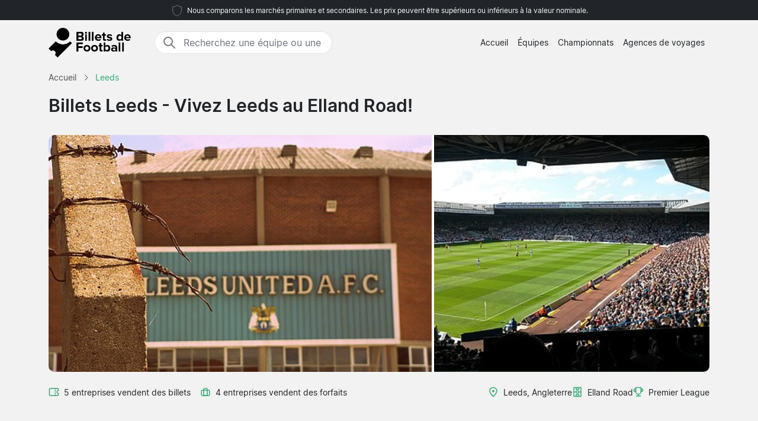

--- FILE ---
content_type: text/html; charset=UTF-8
request_url: https://www.billetsdefoot.fr/leeds/billets/
body_size: 13995
content:

<!DOCTYPE html>
<html lang="fr-FR">
<head>
  <meta charset="UTF-8">
  <meta name="viewport" content="width=device-width, initial-scale=1.0">
  <meta name="robots" content="index, follow">
  <title>Leeds billets | Prix à partir de 330 € | 2025/26</title>

  <meta name="description" content="Leeds billets - Elland Road, Leeds. Billets de football 2025/26. Prix à partir de 330 €. Achat sécurisé.">
  <link rel="canonical" href="https://www.billetsdefoot.fr/leeds/billets/">
  
  <meta property="og:title" content="Leeds billets | Prix à partir de 330 € | 2025/26">
  <meta property="og:description" content="Leeds billets - Elland Road, Leeds. Billets de football 2025/26. Prix à partir de 330 €. Achat sécurisé.">
  <meta property="og:type" content="website">
  <meta property="og:url" content="https://www.billetsdefoot.fr/leeds/billets/">
  <meta property="og:image" content="https://www.billetsdefoot.fr/arena/leeds.jpg">
  <meta property="og:image:width" content="1200">
  <meta property="og:image:height" content="630">
  <meta property="og:locale" content="fr_FR">
  <meta property="og:site_name" content="billetsdefoot.fr">
<meta property="article:modified_time" content="2025-09-05T00:00:00+00:00">
<meta property="og:updated_time" content="2025-09-05T00:00:00+00:00">

<script type="application/ld+json">
{
    "@context": "https://schema.org",
    "@graph": [
        {
            "@type": "WebSite",
            "name": "billetsdefoot.fr",
            "url": "https://www.billetsdefoot.fr/",
            "description": "Recherchez et comparez les billets de football pour les grands championnats européens. Trouvez les meilleurs prix pour votre équipe préférée. Informations sur les stades, les voyages et les nouvelles concernant les billets de football."
        },
        {
            "@type": "Organization",
            "name": "billetsdefoot.fr",
            "url": "https://www.billetsdefoot.fr/",
            "foundingDate": "2008",
            "areaServed": "FR",
            "address": {
                "@type": "PostalAddress",
                "addressCountry": "FR"
            },
            "description": "Service leader de billets de football en France"
        }
        ,
        {
            "@type": "SportsTeam",
            "name": "Leeds",
            "sport": "Football",
            "url": "https://www.billetsdefoot.fr/leeds/billets/",
            "description": "leeds - Elland Road, Leeds.",
                        "dateModified": "2025-09-05T00:00:00+00:00",
                        "location": {
                "@type": "Place",
                "name": "Elland Road",
                "address": {
                    "@type": "PostalAddress",
                    "addressLocality": "Leeds",
                    "addressCountry": "GB"
                }
            }
        }
                                ,{
            "@type": "FAQPage",
            "mainEntity": [
                {
                                "@type": "Question",
                                "name": "Quelle est la meilleure façon de se rendre à Elland Road ?",
                                "acceptedAnswer": {
                                    "@type": "Answer",
                                    "text": "Elland Road se trouve à environ 3 km du centre-ville de Leeds. Les bus réguliers desservent le stade, notamment les lignes spéciales matchs. La marche depuis le centre-ville prend environ 30-40 minutes. Il est conseillé d'arriver tôt car les transports sont très fréquentés les jours de match."
                                }
                            },{
                                "@type": "Question",
                                "name": "Quelle tribune choisir pour la meilleure ambiance à Elland Road ?",
                                "acceptedAnswer": {
                                    "@type": "Answer",
                                    "text": "La tribune Sud (Kop) offre l'ambiance la plus intense avec les supporters les plus vocaux de Leeds. C'est là que naissent les chants et que l'atmosphère est la plus électrique. Pour une première visite, c'est l'endroit idéal pour vivre pleinement l'expérience Leeds United."
                                }
                            },{
                                "@type": "Question",
                                "name": "Peut-on visiter Elland Road les jours sans match ?",
                                "acceptedAnswer": {
                                    "@type": "Answer",
                                    "text": "Oui, Leeds United propose des visites guidées du stade incluant les vestiaires, le tunnel des joueurs et la salle de presse. Ces visites permettent de découvrir l'histoire du club et d'accéder à des zones normalement interdites au public. Il est recommandé de réserver à l'avance."
                                }
                            },{
                                "@type": "Question",
                                "name": "Quels sont les meilleurs pubs près d'Elland Road ?",
                                "acceptedAnswer": {
                                    "@type": "Answer",
                                    "text": "The Peacock et The Old Peacock sont des institutions pour les supporters de Leeds, situés à proximité du stade. Ces pubs proposent une ambiance authentique avec chants et discussions football avant les matchs. Il est conseillé d'arriver tôt car ils sont très fréquentés les jours de match."
                                }
                            },{
                                "@type": "Question",
                                "name": "Combien de temps à l'avance faut-il réserver ses billets pour Leeds ?",
                                "acceptedAnswer": {
                                    "@type": "Answer",
                                    "text": "Pour les gros matchs et les derbys, il est recommandé de réserver plusieurs semaines à l'avance. Les billets pour les rencontres moins prisées peuvent être disponibles plus tard, mais Leeds ayant des supporters très fidèles, la demande reste généralement élevée pour tous les matchs à domicile."
                                }
                            }            ]
        }
            ]
}
</script>

  <link rel="preload" href="https://www.billetsdefoot.fr/2024/bootstrap.min.css" as="style">
  <link rel="preload" href="https://www.billetsdefoot.fr/2024/style.css?7" as="style">

  <link href="https://www.billetsdefoot.fr/2024/bootstrap.min.css" rel="stylesheet">
  <link href="https://www.billetsdefoot.fr/2024/style.css?7" rel="stylesheet">
  <link rel="icon" href="https://www.billetsdefoot.fr/favicon.ico" type="image/x-icon">
  <link rel="sitemap" type="application/xml" title="Sitemap" href="https://www.billetsdefoot.fr/sitemap.xml">

  <script>
    var _paq = window._paq = window._paq || [];
    _paq.push(['requireCookieConsent']);
    _paq.push(['trackPageView']);
    _paq.push(['enableLinkTracking']);
    (function() {
      var u="//www.billetsdefoot.fr/matomo/";
      _paq.push(['setTrackerUrl', u+'matomo.php']);
      _paq.push(['setSiteId', '19']);
      var d=document, g=d.createElement('script'), s=d.getElementsByTagName('script')[0];
      g.async=true; g.src=u+'matomo.js'; s.parentNode.insertBefore(g,s);
    })();
  </script>

</head>
<body data-page-type="teampage">

  <div class="max-w-7xl mx-auto pt-1 pb-1 px-md-5 font-light text-center top-section bg-dark text-light">   
    <svg width="24px" height="24px" viewBox="0 0 64 64" xmlns="http://www.w3.org/2000/svg" fill="none" stroke="#fff"><g stroke-width="0"></g><g stroke-linecap="round" stroke-linejoin="round"></g><g><path d="M32 8c8.1 6.77 17.39 6.35 20.05 6.35C51.46 52.84 47 45.21 32 56c-15-10.79-19.45-3.16-20-41.65 2.59 0 11.88.42 20-6.35z"></path></g></svg>

    <span class="text-extra-small text-light">Nous comparons les marchés primaires et secondaires. Les prix peuvent être supérieurs ou inférieurs à la valeur nominale.</span> 
  </div>

  <nav class="navbar navbar-expand-lg top-section bg-light text-dark">
    <div class="container">
      <a class="navbar-brand" href="https://www.billetsdefoot.fr/">
        <img src="https://www.billetsdefoot.fr/2024/logo-fr.png" alt="Logo" height="50" width="139"> 
      </a>
  <div class="mx-auto ms-4 d-none d-md-block" style="flex-grow: 1; max-width: 300px;">
    <div class="input-group border" style="border-radius: 20px; overflow: hidden;">
      <span class="input-group-text" style="border: 0; border-right: 1px solid #ced4da; background-color: white; padding-right: 0px;">
        <svg width="24px" height="24px" viewBox="0 0 24 24" fill="none" xmlns="http://www.w3.org/2000/svg">
          <g stroke-width="0"></g>
          <g stroke-linecap="round" stroke-linejoin="round"></g>
          <g>
            <path d="M14.9536 14.9458L21 21M17 10C17 13.866 13.866 17 10 17C6.13401 17 3 13.866 3 10C3 6.13401 6.13401 3 10 3C13.866 3 17 6.13401 17 10Z" stroke="#777" stroke-width="2" stroke-linecap="round" stroke-linejoin="round"></path>
          </g>
        </svg>
      </span>
      <input class="form-control border-0 shadow-none bg-white" placeholder="Recherchez une équipe ou une destination" aria-label="Recherchez une équipe ou une destination" aria-autocomplete="both" aria-controls="autocomplete-results" id="hero-demo" autocomplete="off">
    </div>
    <div id="autocomplete-results" role="listbox"></div>
  </div>

      <button id="burgerButton" class="navbar-toggler border-0" type="button" data-bs-toggle="collapse" data-bs-target="#navbarNav" aria-controls="navbarNav" aria-expanded="false" aria-label="Toggle navigation">
        <svg id="burgerIcon" viewBox="0 0 24 24" width="24" height="24" fill="none" stroke="currentColor" stroke-width="2" stroke-linecap="round" stroke-linejoin="round">
          <path d="M3 12h18M3 6h18M3 18h18"></path>
        </svg>
      </button>

      <div class="navbar-collapse justify-content-end" id="navbarNav">
        <ul class="navbar-nav text-small">
          <li class="nav-item">
            <a class="nav-link text-center" href="https://www.billetsdefoot.fr/">Accueil</a> 
          </li>
          <li class="nav-item">
            <a class="nav-link text-center" href="https://www.billetsdefoot.fr/equipes/">Équipes</a>
          </li>
          <li class="nav-item">
            <a class="nav-link text-center" href="https://www.billetsdefoot.fr/championnats/">Championnats</a>
          </li>
          <li class="nav-item">
            <a class="nav-link text-center" href="https://www.billetsdefoot.fr/agences-de-voyages/">Agences de voyages</a>
          </li>
        </ul>
      </div>

    </div>
  </nav><section class="py-md-2">

  <div class="container">

<nav class="breadcrumb" aria-label="Breadcrumb" itemscope itemtype="https://schema.org/BreadcrumbList">
  <span itemprop="itemListElement" itemscope itemtype="https://schema.org/ListItem">
    <a class="breadcrumb-item" href="https://www.billetsdefoot.fr/" itemprop="item">
      <span itemprop="name">Accueil</span>
    </a>
    <meta itemprop="position" content="1">
  </span>
  <span class="breadcrumb-separator">
    <svg xmlns="http://www.w3.org/2000/svg" viewBox="0 0 32 32" style="display:block;fill:none;height:12px;width:12px;stroke:currentColor;stroke-width:2.6666666666666665;overflow:visible" aria-hidden="true" role="presentation" focusable="false">
      <path fill="none" d="m12 4 11.3 11.3a1 1 0 0 1 0 1.4L12 28"></path>
    </svg>
  </span>
  <span itemprop="itemListElement" itemscope itemtype="https://schema.org/ListItem">
    <link itemprop="item" href="https://www.billetsdefoot.fr/leeds/billets/">
    <span class="breadcrumb-item active">
      <span itemprop="name">Leeds</span>
    </span>
    <meta itemprop="position" content="2">
  </span>
</nav>

    <div class="row">
      <div class="col-lg-12 mb-4">

        <h1><strong>Billets Leeds</strong> - Vivez Leeds au Elland Road!</h1>

      </div>    

    </div>



<div class="row g-0 custom-row" style="background-color: #f8f9fa; border-radius: 10px; overflow: hidden;">
  <div class="col-7 custom-bg-column" style="background-image: url('https://www.billetsdefoot.fr/arena/leeds2.jpg'); border-right: 4px solid white;">
  </div>
  <div class="col-5 custom-bg-column">
          <div class="custom-bg-column" style="background-image: url('https://www.billetsdefoot.fr/arena/leeds.jpg'); height: 100%;">
      </div>
      </div>
</div>

    <div class="row g-0">
      <div class="col-md-6 mt-4">
        <div class="d-flex flex-wrap align-items-center pb-3">
          <div class="d-flex justify-content-end align-items-center mb-md-0">
<svg fill="#31A971" width="18px" height="18px" viewBox="0 0 24 24" xmlns="http://www.w3.org/2000/svg">
  <g transform="rotate(90 12 12)">
    <g stroke-width="0"></g>
    <g stroke-linecap="round" stroke-linejoin="round"></g>
    <g>
      <path d="M6,23H18a3,3,0,0,0,3-3V4a3,3,0,0,0-3-3H15a1,1,0,0,0-1,1,2,2,0,0,1-4,0A1,1,0,0,0,9,1H6A3,3,0,0,0,3,4V20A3,3,0,0,0,6,23ZM5,10h.882a1,1,0,0,0,0-2H5V4A1,1,0,0,1,6,3H8.126a4,4,0,0,0,7.748,0H18a1,1,0,0,1,1,1V8h-.882a1,1,0,0,0,0,2H19V20a1,1,0,0,1-1,1H6a1,1,0,0,1-1-1ZM7.706,9a1,1,0,0,1,1-1h1.882a1,1,0,1,1,0,2H8.706A1,1,0,0,1,7.706,9Zm4.706,0a1,1,0,0,1,1-1h1.882a1,1,0,0,1,0,2H13.412A1,1,0,0,1,12.412,9Z"></path>
    </g>
  </g>
</svg>
            <span class="mt-0 text-gray text-small ps-2 pe-3">5 entreprises vendent des billets</span>
          </div>
          <div class="d-flex justify-content-end align-items-center">
            <svg width="18px" height="18px" viewBox="0 0 24 24" fill="none" xmlns="http://www.w3.org/2000/svg">
              <g stroke-width="0"></g>
              <g stroke-linecap="round" stroke-linejoin="round"></g>
              <g>
                <path d="M8 6C8 4.89543 8.89543 4 10 4H14C15.1046 4 16 4.89543 16 6V20H8V6Z" stroke="#31A971" stroke-width="2" stroke-linecap="round" stroke-linejoin="round"></path>
                <rect x="3" y="8" width="18" height="12" rx="2" stroke="#31A971" stroke-width="2" stroke-linecap="round" stroke-linejoin="round"></rect>
              </g>
            </svg>
            <span class="mt-0 text-gray text-small ps-2 pe-2">4 entreprises vendent des forfaits</span>
          </div>
        </div>
      </div>

      <div class="col-md-6 mt-md-4 pb-4">
        <div class="d-flex flex-wrap justify-content-start justify-content-md-end align-items-start gap-3">
          <div class="d-flex justify-content-start align-items-center text-green">
            <svg width="18px" height="18px" viewBox="0 0 24 24" fill="none" xmlns="http://www.w3.org/2000/svg">
              <g stroke-width="0"></g>
              <g stroke-linecap="round" stroke-linejoin="round"></g>
              <g>
                <path fill-rule="evenodd" clip-rule="evenodd" d="M5 9.5C5 6.09371 8.00993 3 12 3C15.9901 3 19 6.09371 19 9.5C19 11.6449 17.6877 14.0406 15.9606 16.2611C14.5957 18.016 13.0773 19.5329 12 20.5944C10.9227 19.5329 9.40427 18.016 8.03935 16.2611C6.31229 14.0406 5 11.6449 5 9.5ZM12 1C6.99007 1 3 4.90629 3 9.5C3 12.3551 4.68771 15.2094 6.46065 17.4889C7.99487 19.4615 9.7194 21.1574 10.7973 22.2173C10.9831 22.4001 11.1498 22.564 11.2929 22.7071C11.4804 22.8946 11.7348 23 12 23C12.2652 23 12.5196 22.8946 12.7071 22.7071C12.8502 22.564 13.0169 22.4001 13.2027 22.2174L13.2028 22.2173C14.2806 21.1573 16.0051 19.4615 17.5394 17.4889C19.3123 15.2094 21 12.3551 21 9.5C21 4.90629 17.0099 1 12 1ZM12 12.5C13.3807 12.5 14.5 11.3807 14.5 10C14.5 8.61929 13.3807 7.5 12 7.5C10.6193 7.5 9.5 8.61929 9.5 10C9.5 11.3807 10.6193 12.5 12 12.5Z" fill="#31A971"></path>
              </g>
            </svg>
            <p class="text-dark mb-0 ms-2" style="font-size:14px;">Leeds, Angleterre</p>
          </div>

          <div class="d-flex justify-content-start align-items-center text-green">
<svg fill="#31A971" width="18px" height="18px" viewBox="0 0 24 24" xmlns="http://www.w3.org/2000/svg">
  <g transform="rotate(90 12 12)">
    <g stroke-width="0"></g>
    <g stroke-linecap="round" stroke-linejoin="round"></g>
    <g>
      <path d="M2,21H22a1,1,0,0,0,1-1V4a1,1,0,0,0-1-1H2A1,1,0,0,0,1,4V20A1,1,0,0,0,2,21Zm19-7H19V10h2ZM13,5h8V8H18a1,1,0,0,0-1,1v6a1,1,0,0,0,1,1h3v3H13V15.858a3.981,3.981,0,0,0,0-7.716Zm1,7a2,2,0,1,1-2-2A2,2,0,0,1,14,12ZM3,10H5v4H3Zm0,6H6a1,1,0,0,0,1-1V9A1,1,0,0,0,6,8H3V5h8V8.142a3.981,3.981,0,0,0,0,7.716V19H3Z"></path>
    </g>
  </g>
</svg>

            <p class="text-dark mb-0 ms-2" style="font-size:14px;">Elland Road</p>
          </div>

          <div class="d-none d-md-flex justify-content-start align-items-center text-green">
            <svg width="18px" height="18px" viewBox="0 0 24 24" role="img" xmlns="http://www.w3.org/2000/svg" aria-labelledby="cupIconTitle" stroke="#31A971" stroke-width="2" stroke-linecap="round" stroke-linejoin="round" fill="none" color="#31A971">
              <g stroke-width="0"></g>
              <g stroke-linecap="round" stroke-linejoin="round"></g>
              <g>
                <title id="cupIconTitle">Trophy</title>
                <path d="M6 2L18 2 18 11C18 14.3137085 15.3137085 17 12 17 8.6862915 17 6 14.3137085 6 11L6 2zM7 21L17 21"></path>
                <path d="M12,17 L12,21"></path>
                <path d="M6 5L6 11 5 11C3.34314575 11 2 9.65685425 2 8 2 6.34314575 3.34314575 5 5 5L6 5zM18 11L18 5 19 5C20.6568542 5 22 6.34314575 22 8 22 9.65685425 20.6568542 11 19 11L18 11z"></path>
              </g>
            </svg>
            <p class="text-dark mb-0 ms-2" style="font-size:14px;">Premier League</p>
          </div>
        </div>
      </div>

    </div>

  </div>

</section>

<div class="wrapper">


  <section id="toptextsection" class="toptext">
    <div class="container mt-md-4">
      <div class="row">

        <div class="col-md-8 toptext1" style="padding-right: 100px;">
          <h2>Billets pour Leeds 2025/26</h2>
<p class="text-muted mt-3">Assister à un match de Leeds United à Elland Road constitue une expérience unique dans le football anglais. L'atmosphère créée par les supporters des Whites est légendaire, particulièrement lorsque résonne le célèbre "Marching On Together". Les billets pour Leeds sont très recherchés, surtout depuis le retour du club dans l'élite. Que ce soit pour un match de championnat crucial ou une rencontre face à un rival historique, chaque match à Elland Road promet des émotions fortes. La passion des supporters de Leeds se ressent dès l'arrivée au stade, créant une ambiance incomparable qui fait vibrer les quelque 37 000 spectateurs que peut accueillir l'enceinte.</p>

<h3>Où acheter des billets Leeds ?</h3>
<p class="text-muted mt-3">Plusieurs options s'offrent aux supporters souhaitant se procurer des billets pour Leeds United. Le club propose ses propres canaux de vente, mais la demande dépasse souvent l'offre, particulièrement pour les gros matchs. Les agences de voyage spécialisées dans le football représentent une alternative fiable, proposant souvent des forfaits complets incluant transport et hébergement. Il est recommandé de privilégier les vendeurs autorisés pour garantir l'authenticité des billets. Certaines agences travaillent directement avec le club et peuvent proposer des places même lorsque les ventes officielles affichent complet. La clé réside dans la planification anticipée et la flexibilité concernant les dates de match.</p>

<h3>Comparer les billets Leeds</h3>
<p class="text-muted mt-3">Comparer les différentes offres de billets pour Leeds United ne se limite pas au prix. Les emplacements dans le stade varient considérablement en termes d'expérience : les tribunes derrière les buts offrent l'ambiance la plus intense, tandis que les places latérales permettent une meilleure vision du jeu. Certains forfaits incluent des services supplémentaires comme l'accès aux salons VIP, les repas d'avant-match ou les visites du stade. D'autres se concentrent sur l'essentiel avec des places en tribune populaire. Les agences proposent également différentes formules de transport et d'hébergement. Prendre le temps de comparer permet de trouver l'option qui correspond le mieux à vos attentes et votre budget.</p>

<h3>Voyages football à Leeds</h3>
<p class="text-muted mt-3">Un voyage football à Leeds offre bien plus qu'un simple match. La ville du Yorkshire regorge de pubs traditionnels où les supporters se rassemblent avant les rencontres, créant une ambiance conviviale unique. Le centre-ville, facilement accessible depuis Elland Road, propose de nombreuses options de restauration et d'hébergement. Les forfaits voyage incluent généralement le transport depuis différentes villes européennes, l'hébergement et bien sûr les billets de match. Certaines agences organisent également des visites du stade et des rencontres avec d'anciens joueurs. L'expérience complète permet de s'immerger totalement dans la culture footballistique de Leeds, des chants dans les pubs aux célébrations post-match.</p>

        </div>

        <div class="col-md-4">

          <div class="bg-white rounded shadow-sm fs-5 toptext2" style="padding: 30px;">

            <h3>Elland Road, Leeds</h3>
<p class="text-muted mt-3 text-small">Elland Road, domicile de Leeds United depuis 1919, demeure l'un des stades les plus emblématiques d'Angleterre. Avec sa capacité d'environ 37 000 places, l'enceinte a été témoin de moments historiques du football anglais. Le stade se situe à seulement quelques kilomètres du centre-ville de Leeds, accessible en bus ou à pied pour les plus courageux. L'architecture du stade mélange tradition et modernité, avec la tribune Sud particulièrement réputée pour son ambiance. Les facilités incluent boutiques officielles, restaurants et espaces VIP. La proximité avec le centre-ville facilite l'organisation de la journée, permettant de profiter de l'atmosphère pré-match dans les pubs environnants avant de rejoindre le stade.</p>


            <div class="map-container">
              <iframe
              class="map-frame"
              src="https://www.google.com/maps/embed/v1/place?key=AIzaSyBl76NX6MKtR-OcADKw056n_kCZEy_M8ak&q=Elland+Road,Leeds"
              allowfullscreen
              ></iframe>
            </div>

          </div>

        </div>

      </div>

    </div>
  </section>

  <section id="gamessection" class="games">

    <div class="container my-4">
      <h2 class="gamesseason mb-3">Leeds calendrier <span class="fw-normal"> - 2025/2026</span></h2>
          
      <div class="container ps-0 pt-2 pb-4">

        <button class="btn mb-4 bg-white rounded me-2 text-small bg-green shadow-sm" data-type="allgames">
          <span class="d-flex align-items-center">
            <span>Voir tout</span>
          </span>
        </button>

        <button class="btn mb-4 bg-white rounded me-2 text-small shadow-sm" data-type="homegame">
          <span class="d-flex align-items-center">
            <span>Matchs à domicile</span>
          </span>
        </button>

        <button class="btn mb-4 bg-white rounded me-2 text-small shadow-sm" data-type="awaygame">
          <span class="d-flex align-items-center">
            <span>Matchs à l'extérieur</span>
          </span>
        </button>

                            <button class="btn mb-4 bg-white rounded me-2 text-small shadow-sm" data-type="premier-league">
                    <span class="d-flex align-items-center">
                        <span>Premier League</span>
                    </span>
                </button>
            
        <div id="match-list" class="list-group"></div>

      </div>

      <div class="list-group">

       
         <a href="https://www.billetsdefoot.fr/everton/leeds/premier-league/" class="list-group-item bg-white rounded list-group-item-action d-flex flex-wrap justify-content-between align-items-center mb-4 p-0 shadow-sm awaygame premier-league" itemscope itemtype="http://schema.org/SportsEvent">

            <meta itemprop="image" content="https://www.billetsdefoot.fr/arena/everton.jpg">
 <link itemprop="eventStatus" href="https://schema.org/EventScheduled">
 <meta itemprop="description" content="Everton vs Leeds. Premier League.">

  <div itemprop="performer" itemscope itemtype="http://schema.org/SportsTeam" style="display:none;">
    <meta itemprop="name" content="Everton">
  </div>
  <div itemprop="performer" itemscope itemtype="http://schema.org/SportsTeam" style="display:none;">
    <meta itemprop="name" content="Leeds">
  </div>


          <div class="col-12 col-md-4 d-flex flex-column justify-content-start align-items-start position-relative py-3 py-md-2 ps-md-2" itemprop="startDate" content="2026-01-26">
            <div class="row row mx-0 w-100 align-items-center justify-content-start pt-2 pt-md-0">
              <div class="col-5 col-md-4 rounded px-2 px-md-3 py-2 ps-4 d-none d-md-flex">
                <div class="datefield w-100">
                  <meta itemprop="endDate" content="2026-01-26">
                  <div class="text-small text-light-gray dday d-none d-md-block">Lundi</div>
                  <div class="dmonth">26 Jan<span class="d-md-none"> 2026</span></div>
                  <div class="dyear d-none d-md-block">2026</div>
                </div>
              </div>
              <div class="col-8 d-flex flex-column justify-content-center align-items-start ps-md-5 pt-1 px-4">
                <span class="fw-bold fs-5 mb-0 me-2 me-md-0" itemprop="name">Everton</span>
                <span class="fw-bold fs-5 mb-0" itemprop="name">Leeds</span>
              </div>

              <div class="col-4 col-md-4 d-flex justify-content-end pe-4 d-md-none">  
                <div class="bg-light rounded py-2 px-2 d-inline-block text-center">
                  <meta itemprop="endDate" content="2024-05-22">
                  <div class="d-block fw-bold">26 Jan</div>
                  <div class="d-block text-small">2026</div>
                </div>
              </div>

            </div>
          </div>

          <div class="col-12 col-md-5 d-flex flex-column justify-content-center align-items-start py-md-4 px-4 pb-2">
            <div itemprop="location" itemscope="" itemtype="http://schema.org/Place" class="d-flex align-items-center mb-2 me-2"> 
<svg fill="#31A971" width="18px" height="18px" viewBox="0 0 24 24" xmlns="http://www.w3.org/2000/svg">
  <g transform="rotate(90 12 12)">
    <g stroke-width="0"></g>
    <g stroke-linecap="round" stroke-linejoin="round"></g>
    <g>
      <path d="M2,21H22a1,1,0,0,0,1-1V4a1,1,0,0,0-1-1H2A1,1,0,0,0,1,4V20A1,1,0,0,0,2,21Zm19-7H19V10h2ZM13,5h8V8H18a1,1,0,0,0-1,1v6a1,1,0,0,0,1,1h3v3H13V15.858a3.981,3.981,0,0,0,0-7.716Zm1,7a2,2,0,1,1-2-2A2,2,0,0,1,14,12ZM3,10H5v4H3Zm0,6H6a1,1,0,0,0,1-1V9A1,1,0,0,0,6,8H3V5h8V8.142a3.981,3.981,0,0,0,0,7.716V19H3Z"></path>
    </g>
  </g>
</svg>

              <span class="ps-2" itemprop="name">Hill Dickinson Stadium</span>
              <meta itemprop="address" content="Liverpool">
            </div>
            <div class="d-flex align-items-center">
             <svg width="18px" height="18px" viewBox="0 0 24 24" role="img" xmlns="http://www.w3.org/2000/svg" aria-labelledby="cupIconTitle" stroke="#31A971" stroke-width="2" stroke-linecap="round" stroke-linejoin="round" fill="none" color="#31A971"><g stroke-width="0"></g><g stroke-linecap="round" stroke-linejoin="round"></g><g><path d="M6 2L18 2 18 11C18 14.3137085 15.3137085 17 12 17 8.6862915 17 6 14.3137085 6 11L6 2zM7 21L17 21"></path> <path d="M12,17 L12,21"></path> <path d="M6 5L6 11 5 11C3.34314575 11 2 9.65685425 2 8 2 6.34314575 3.34314575 5 5 5L6 5zM18 11L18 5 19 5C20.6568542 5 22 6.34314575 22 8 22 9.65685425 20.6568542 11 19 11L18 11z"></path> </g></svg> 
             <span class="ps-2" itemprop="name">Premier League</span>
           </div>
         </div>

<div itemprop="organizer" itemscope itemtype="http://schema.org/SportsTeam" style="display:none;">
  <meta itemprop="name" content="Everton">
</div>
         <div class="d-flex justify-content-start align-items-center text-green dotter-border-bottom2 dotted-adjust pb-4 mt-2 mx-4 w-100 d-md-none">
         </div>

<div class="col-12 col-md-3 d-flex flex-column align-items-start" itemprop="offers" itemscope itemtype="http://schema.org/Offer">
  <meta itemprop="price" content="170">
  <meta itemprop="priceCurrency" content="EUR">
  <link itemprop="availability" href="http://schema.org/InStock">
  <meta itemprop="validFrom" content="2026-01-20T10:56:13+00:00">
  <link itemprop="url" href="https://www.billetsdefoot.fr/everton/leeds/premier-league/">

           <div class="row row mx-0 w-100 align-items-start justify-content-start pt-2 pt-md-0">


            <div class="col-0 col-md-3 dotter-border-right2 dotted-adjust-game d-flex flex-column justify-content-center align-items-start py-md-0 px-4 pb-2 d-none d-md-flex" style="min-height: 100px;">

            </div>

            <div class="col-12 col-md-9 d-flex flex-column p-4">

              <span class="text-green ps-md-4" style="font-size:14px;">Prix à partir de</span>

              <div class="d-flex justify-content-between align-items-center w-100" style="">
                <span class="fw-bold text-green price-text ps-md-4" style="line-height: normal; font-size: 26px;">
                     170 €                </span>
                <svg class="mt-1 ms-auto me-2" fill="#31A971" height="20px" width="20px" version="1.1" xmlns="http://www.w3.org/2000/svg" xmlns:xlink="http://www.w3.org/1999/xlink" viewBox="0 0 330 330" xml:space="preserve">
                  <g stroke-width="0"></g>
                  <g stroke-linecap="round" stroke-linejoin="round"></g>
                  <g>
                    <path d="M15,180h263.787l-49.394,49.394c-5.858,5.857-5.858,15.355,0,21.213C232.322,253.535,236.161,255,240,255 s7.678-1.465,10.606-4.394l75-75c5.858-5.857,5.858-15.355,0-21.213l-75-75c-5.857-5.857-15.355-5.857-21.213,0 c-5.858,5.857-5.858,15.355,0,21.213L278.787,150H15c-8.284,0-15,6.716-15,15S6.716,180,15,180z"></path>
                  </g>
                </svg>
              </div>


            </div>

          </div>

        </div>

      </a>

      
         <a href="https://www.billetsdefoot.fr/leeds/arsenal/premier-league/" class="list-group-item bg-white rounded list-group-item-action d-flex flex-wrap justify-content-between align-items-center mb-4 p-0 shadow-sm homegame premier-league" itemscope itemtype="http://schema.org/SportsEvent">

            <meta itemprop="image" content="https://www.billetsdefoot.fr/arena/leeds.jpg">
 <link itemprop="eventStatus" href="https://schema.org/EventScheduled">
 <meta itemprop="description" content="Leeds vs Arsenal. Premier League.">

  <div itemprop="performer" itemscope itemtype="http://schema.org/SportsTeam" style="display:none;">
    <meta itemprop="name" content="Leeds">
  </div>
  <div itemprop="performer" itemscope itemtype="http://schema.org/SportsTeam" style="display:none;">
    <meta itemprop="name" content="Arsenal">
  </div>


          <div class="col-12 col-md-4 d-flex flex-column justify-content-start align-items-start position-relative py-3 py-md-2 ps-md-2" itemprop="startDate" content="2026-01-31">
            <div class="row row mx-0 w-100 align-items-center justify-content-start pt-2 pt-md-0">
              <div class="col-5 col-md-4 rounded px-2 px-md-3 py-2 ps-4 d-none d-md-flex">
                <div class="datefield w-100">
                  <meta itemprop="endDate" content="2026-01-31">
                  <div class="text-small text-light-gray dday d-none d-md-block">Samedi</div>
                  <div class="dmonth">31 Jan<span class="d-md-none"> 2026</span></div>
                  <div class="dyear d-none d-md-block">2026</div>
                </div>
              </div>
              <div class="col-8 d-flex flex-column justify-content-center align-items-start ps-md-5 pt-1 px-4">
                <span class="fw-bold fs-5 mb-0 me-2 me-md-0" itemprop="name">Leeds</span>
                <span class="fw-bold fs-5 mb-0" itemprop="name">Arsenal</span>
              </div>

              <div class="col-4 col-md-4 d-flex justify-content-end pe-4 d-md-none">  
                <div class="bg-light rounded py-2 px-2 d-inline-block text-center">
                  <meta itemprop="endDate" content="2024-05-22">
                  <div class="d-block fw-bold">31 Jan</div>
                  <div class="d-block text-small">2026</div>
                </div>
              </div>

            </div>
          </div>

          <div class="col-12 col-md-5 d-flex flex-column justify-content-center align-items-start py-md-4 px-4 pb-2">
            <div itemprop="location" itemscope="" itemtype="http://schema.org/Place" class="d-flex align-items-center mb-2 me-2"> 
<svg fill="#31A971" width="18px" height="18px" viewBox="0 0 24 24" xmlns="http://www.w3.org/2000/svg">
  <g transform="rotate(90 12 12)">
    <g stroke-width="0"></g>
    <g stroke-linecap="round" stroke-linejoin="round"></g>
    <g>
      <path d="M2,21H22a1,1,0,0,0,1-1V4a1,1,0,0,0-1-1H2A1,1,0,0,0,1,4V20A1,1,0,0,0,2,21Zm19-7H19V10h2ZM13,5h8V8H18a1,1,0,0,0-1,1v6a1,1,0,0,0,1,1h3v3H13V15.858a3.981,3.981,0,0,0,0-7.716Zm1,7a2,2,0,1,1-2-2A2,2,0,0,1,14,12ZM3,10H5v4H3Zm0,6H6a1,1,0,0,0,1-1V9A1,1,0,0,0,6,8H3V5h8V8.142a3.981,3.981,0,0,0,0,7.716V19H3Z"></path>
    </g>
  </g>
</svg>

              <span class="ps-2" itemprop="name">Elland Road</span>
              <meta itemprop="address" content="Leeds">
            </div>
            <div class="d-flex align-items-center">
             <svg width="18px" height="18px" viewBox="0 0 24 24" role="img" xmlns="http://www.w3.org/2000/svg" aria-labelledby="cupIconTitle" stroke="#31A971" stroke-width="2" stroke-linecap="round" stroke-linejoin="round" fill="none" color="#31A971"><g stroke-width="0"></g><g stroke-linecap="round" stroke-linejoin="round"></g><g><path d="M6 2L18 2 18 11C18 14.3137085 15.3137085 17 12 17 8.6862915 17 6 14.3137085 6 11L6 2zM7 21L17 21"></path> <path d="M12,17 L12,21"></path> <path d="M6 5L6 11 5 11C3.34314575 11 2 9.65685425 2 8 2 6.34314575 3.34314575 5 5 5L6 5zM18 11L18 5 19 5C20.6568542 5 22 6.34314575 22 8 22 9.65685425 20.6568542 11 19 11L18 11z"></path> </g></svg> 
             <span class="ps-2" itemprop="name">Premier League</span>
           </div>
         </div>

<div itemprop="organizer" itemscope itemtype="http://schema.org/SportsTeam" style="display:none;">
  <meta itemprop="name" content="Leeds">
</div>
         <div class="d-flex justify-content-start align-items-center text-green dotter-border-bottom2 dotted-adjust pb-4 mt-2 mx-4 w-100 d-md-none">
         </div>

<div class="col-12 col-md-3 d-flex flex-column align-items-start" itemprop="offers" itemscope itemtype="http://schema.org/Offer">
  <meta itemprop="price" content="413">
  <meta itemprop="priceCurrency" content="EUR">
  <link itemprop="availability" href="http://schema.org/InStock">
  <meta itemprop="validFrom" content="2026-01-20T10:56:13+00:00">
  <link itemprop="url" href="https://www.billetsdefoot.fr/leeds/arsenal/premier-league/">

           <div class="row row mx-0 w-100 align-items-start justify-content-start pt-2 pt-md-0">


            <div class="col-0 col-md-3 dotter-border-right2 dotted-adjust-game d-flex flex-column justify-content-center align-items-start py-md-0 px-4 pb-2 d-none d-md-flex" style="min-height: 100px;">

            </div>

            <div class="col-12 col-md-9 d-flex flex-column p-4">

              <span class="text-green ps-md-4" style="font-size:14px;">Prix à partir de</span>

              <div class="d-flex justify-content-between align-items-center w-100" style="">
                <span class="fw-bold text-green price-text ps-md-4" style="line-height: normal; font-size: 26px;">
                     413 €                </span>
                <svg class="mt-1 ms-auto me-2" fill="#31A971" height="20px" width="20px" version="1.1" xmlns="http://www.w3.org/2000/svg" xmlns:xlink="http://www.w3.org/1999/xlink" viewBox="0 0 330 330" xml:space="preserve">
                  <g stroke-width="0"></g>
                  <g stroke-linecap="round" stroke-linejoin="round"></g>
                  <g>
                    <path d="M15,180h263.787l-49.394,49.394c-5.858,5.857-5.858,15.355,0,21.213C232.322,253.535,236.161,255,240,255 s7.678-1.465,10.606-4.394l75-75c5.858-5.857,5.858-15.355,0-21.213l-75-75c-5.857-5.857-15.355-5.857-21.213,0 c-5.858,5.857-5.858,15.355,0,21.213L278.787,150H15c-8.284,0-15,6.716-15,15S6.716,180,15,180z"></path>
                  </g>
                </svg>
              </div>


            </div>

          </div>

        </div>

      </a>

      
         <a href="https://www.billetsdefoot.fr/leeds/nottingham-forest/premier-league/" class="list-group-item bg-white rounded list-group-item-action d-flex flex-wrap justify-content-between align-items-center mb-4 p-0 shadow-sm homegame premier-league" itemscope itemtype="http://schema.org/SportsEvent">

            <meta itemprop="image" content="https://www.billetsdefoot.fr/arena/leeds.jpg">
 <link itemprop="eventStatus" href="https://schema.org/EventScheduled">
 <meta itemprop="description" content="Leeds vs Nottingham Forest. Premier League.">

  <div itemprop="performer" itemscope itemtype="http://schema.org/SportsTeam" style="display:none;">
    <meta itemprop="name" content="Leeds">
  </div>
  <div itemprop="performer" itemscope itemtype="http://schema.org/SportsTeam" style="display:none;">
    <meta itemprop="name" content="Nottingham Forest">
  </div>


          <div class="col-12 col-md-4 d-flex flex-column justify-content-start align-items-start position-relative py-3 py-md-2 ps-md-2" itemprop="startDate" content="2026-02-06">
            <div class="row row mx-0 w-100 align-items-center justify-content-start pt-2 pt-md-0">
              <div class="col-5 col-md-4 rounded px-2 px-md-3 py-2 ps-4 d-none d-md-flex">
                <div class="datefield w-100">
                  <meta itemprop="endDate" content="2026-02-06">
                  <div class="text-small text-light-gray dday d-none d-md-block">Vendredi</div>
                  <div class="dmonth">6 Fév<span class="d-md-none"> 2026</span></div>
                  <div class="dyear d-none d-md-block">2026</div>
                </div>
              </div>
              <div class="col-8 d-flex flex-column justify-content-center align-items-start ps-md-5 pt-1 px-4">
                <span class="fw-bold fs-5 mb-0 me-2 me-md-0" itemprop="name">Leeds</span>
                <span class="fw-bold fs-5 mb-0" itemprop="name">Nottingham Forest</span>
              </div>

              <div class="col-4 col-md-4 d-flex justify-content-end pe-4 d-md-none">  
                <div class="bg-light rounded py-2 px-2 d-inline-block text-center">
                  <meta itemprop="endDate" content="2024-05-22">
                  <div class="d-block fw-bold">6 Fév</div>
                  <div class="d-block text-small">2026</div>
                </div>
              </div>

            </div>
          </div>

          <div class="col-12 col-md-5 d-flex flex-column justify-content-center align-items-start py-md-4 px-4 pb-2">
            <div itemprop="location" itemscope="" itemtype="http://schema.org/Place" class="d-flex align-items-center mb-2 me-2"> 
<svg fill="#31A971" width="18px" height="18px" viewBox="0 0 24 24" xmlns="http://www.w3.org/2000/svg">
  <g transform="rotate(90 12 12)">
    <g stroke-width="0"></g>
    <g stroke-linecap="round" stroke-linejoin="round"></g>
    <g>
      <path d="M2,21H22a1,1,0,0,0,1-1V4a1,1,0,0,0-1-1H2A1,1,0,0,0,1,4V20A1,1,0,0,0,2,21Zm19-7H19V10h2ZM13,5h8V8H18a1,1,0,0,0-1,1v6a1,1,0,0,0,1,1h3v3H13V15.858a3.981,3.981,0,0,0,0-7.716Zm1,7a2,2,0,1,1-2-2A2,2,0,0,1,14,12ZM3,10H5v4H3Zm0,6H6a1,1,0,0,0,1-1V9A1,1,0,0,0,6,8H3V5h8V8.142a3.981,3.981,0,0,0,0,7.716V19H3Z"></path>
    </g>
  </g>
</svg>

              <span class="ps-2" itemprop="name">Elland Road</span>
              <meta itemprop="address" content="Leeds">
            </div>
            <div class="d-flex align-items-center">
             <svg width="18px" height="18px" viewBox="0 0 24 24" role="img" xmlns="http://www.w3.org/2000/svg" aria-labelledby="cupIconTitle" stroke="#31A971" stroke-width="2" stroke-linecap="round" stroke-linejoin="round" fill="none" color="#31A971"><g stroke-width="0"></g><g stroke-linecap="round" stroke-linejoin="round"></g><g><path d="M6 2L18 2 18 11C18 14.3137085 15.3137085 17 12 17 8.6862915 17 6 14.3137085 6 11L6 2zM7 21L17 21"></path> <path d="M12,17 L12,21"></path> <path d="M6 5L6 11 5 11C3.34314575 11 2 9.65685425 2 8 2 6.34314575 3.34314575 5 5 5L6 5zM18 11L18 5 19 5C20.6568542 5 22 6.34314575 22 8 22 9.65685425 20.6568542 11 19 11L18 11z"></path> </g></svg> 
             <span class="ps-2" itemprop="name">Premier League</span>
           </div>
         </div>

<div itemprop="organizer" itemscope itemtype="http://schema.org/SportsTeam" style="display:none;">
  <meta itemprop="name" content="Leeds">
</div>
         <div class="d-flex justify-content-start align-items-center text-green dotter-border-bottom2 dotted-adjust pb-4 mt-2 mx-4 w-100 d-md-none">
         </div>

<div class="col-12 col-md-3 d-flex flex-column align-items-start" itemprop="offers" itemscope itemtype="http://schema.org/Offer">
  <meta itemprop="price" content="350">
  <meta itemprop="priceCurrency" content="EUR">
  <link itemprop="availability" href="http://schema.org/InStock">
  <meta itemprop="validFrom" content="2026-01-20T10:56:13+00:00">
  <link itemprop="url" href="https://www.billetsdefoot.fr/leeds/nottingham-forest/premier-league/">

           <div class="row row mx-0 w-100 align-items-start justify-content-start pt-2 pt-md-0">


            <div class="col-0 col-md-3 dotter-border-right2 dotted-adjust-game d-flex flex-column justify-content-center align-items-start py-md-0 px-4 pb-2 d-none d-md-flex" style="min-height: 100px;">

            </div>

            <div class="col-12 col-md-9 d-flex flex-column p-4">

              <span class="text-green ps-md-4" style="font-size:14px;">Prix à partir de</span>

              <div class="d-flex justify-content-between align-items-center w-100" style="">
                <span class="fw-bold text-green price-text ps-md-4" style="line-height: normal; font-size: 26px;">
                     350 €                </span>
                <svg class="mt-1 ms-auto me-2" fill="#31A971" height="20px" width="20px" version="1.1" xmlns="http://www.w3.org/2000/svg" xmlns:xlink="http://www.w3.org/1999/xlink" viewBox="0 0 330 330" xml:space="preserve">
                  <g stroke-width="0"></g>
                  <g stroke-linecap="round" stroke-linejoin="round"></g>
                  <g>
                    <path d="M15,180h263.787l-49.394,49.394c-5.858,5.857-5.858,15.355,0,21.213C232.322,253.535,236.161,255,240,255 s7.678-1.465,10.606-4.394l75-75c5.858-5.857,5.858-15.355,0-21.213l-75-75c-5.857-5.857-15.355-5.857-21.213,0 c-5.858,5.857-5.858,15.355,0,21.213L278.787,150H15c-8.284,0-15,6.716-15,15S6.716,180,15,180z"></path>
                  </g>
                </svg>
              </div>


            </div>

          </div>

        </div>

      </a>

      
         <a href="https://www.billetsdefoot.fr/chelsea/leeds/premier-league/" class="list-group-item bg-white rounded list-group-item-action d-flex flex-wrap justify-content-between align-items-center mb-4 p-0 shadow-sm awaygame premier-league" itemscope itemtype="http://schema.org/SportsEvent">

            <meta itemprop="image" content="https://www.billetsdefoot.fr/arena/chelsea.jpg">
 <link itemprop="eventStatus" href="https://schema.org/EventScheduled">
 <meta itemprop="description" content="Chelsea vs Leeds. Premier League.">

  <div itemprop="performer" itemscope itemtype="http://schema.org/SportsTeam" style="display:none;">
    <meta itemprop="name" content="Chelsea">
  </div>
  <div itemprop="performer" itemscope itemtype="http://schema.org/SportsTeam" style="display:none;">
    <meta itemprop="name" content="Leeds">
  </div>


          <div class="col-12 col-md-4 d-flex flex-column justify-content-start align-items-start position-relative py-3 py-md-2 ps-md-2" itemprop="startDate" content="2026-02-10">
            <div class="row row mx-0 w-100 align-items-center justify-content-start pt-2 pt-md-0">
              <div class="col-5 col-md-4 rounded px-2 px-md-3 py-2 ps-4 d-none d-md-flex">
                <div class="datefield w-100">
                  <meta itemprop="endDate" content="2026-02-10">
                  <div class="text-small text-light-gray dday d-none d-md-block">Mardi</div>
                  <div class="dmonth">10 Fév<span class="d-md-none"> 2026</span></div>
                  <div class="dyear d-none d-md-block">2026</div>
                </div>
              </div>
              <div class="col-8 d-flex flex-column justify-content-center align-items-start ps-md-5 pt-1 px-4">
                <span class="fw-bold fs-5 mb-0 me-2 me-md-0" itemprop="name">Chelsea</span>
                <span class="fw-bold fs-5 mb-0" itemprop="name">Leeds</span>
              </div>

              <div class="col-4 col-md-4 d-flex justify-content-end pe-4 d-md-none">  
                <div class="bg-light rounded py-2 px-2 d-inline-block text-center">
                  <meta itemprop="endDate" content="2024-05-22">
                  <div class="d-block fw-bold">10 Fév</div>
                  <div class="d-block text-small">2026</div>
                </div>
              </div>

            </div>
          </div>

          <div class="col-12 col-md-5 d-flex flex-column justify-content-center align-items-start py-md-4 px-4 pb-2">
            <div itemprop="location" itemscope="" itemtype="http://schema.org/Place" class="d-flex align-items-center mb-2 me-2"> 
<svg fill="#31A971" width="18px" height="18px" viewBox="0 0 24 24" xmlns="http://www.w3.org/2000/svg">
  <g transform="rotate(90 12 12)">
    <g stroke-width="0"></g>
    <g stroke-linecap="round" stroke-linejoin="round"></g>
    <g>
      <path d="M2,21H22a1,1,0,0,0,1-1V4a1,1,0,0,0-1-1H2A1,1,0,0,0,1,4V20A1,1,0,0,0,2,21Zm19-7H19V10h2ZM13,5h8V8H18a1,1,0,0,0-1,1v6a1,1,0,0,0,1,1h3v3H13V15.858a3.981,3.981,0,0,0,0-7.716Zm1,7a2,2,0,1,1-2-2A2,2,0,0,1,14,12ZM3,10H5v4H3Zm0,6H6a1,1,0,0,0,1-1V9A1,1,0,0,0,6,8H3V5h8V8.142a3.981,3.981,0,0,0,0,7.716V19H3Z"></path>
    </g>
  </g>
</svg>

              <span class="ps-2" itemprop="name">Stamford Bridge</span>
              <meta itemprop="address" content="London">
            </div>
            <div class="d-flex align-items-center">
             <svg width="18px" height="18px" viewBox="0 0 24 24" role="img" xmlns="http://www.w3.org/2000/svg" aria-labelledby="cupIconTitle" stroke="#31A971" stroke-width="2" stroke-linecap="round" stroke-linejoin="round" fill="none" color="#31A971"><g stroke-width="0"></g><g stroke-linecap="round" stroke-linejoin="round"></g><g><path d="M6 2L18 2 18 11C18 14.3137085 15.3137085 17 12 17 8.6862915 17 6 14.3137085 6 11L6 2zM7 21L17 21"></path> <path d="M12,17 L12,21"></path> <path d="M6 5L6 11 5 11C3.34314575 11 2 9.65685425 2 8 2 6.34314575 3.34314575 5 5 5L6 5zM18 11L18 5 19 5C20.6568542 5 22 6.34314575 22 8 22 9.65685425 20.6568542 11 19 11L18 11z"></path> </g></svg> 
             <span class="ps-2" itemprop="name">Premier League</span>
           </div>
         </div>

<div itemprop="organizer" itemscope itemtype="http://schema.org/SportsTeam" style="display:none;">
  <meta itemprop="name" content="Chelsea">
</div>
         <div class="d-flex justify-content-start align-items-center text-green dotter-border-bottom2 dotted-adjust pb-4 mt-2 mx-4 w-100 d-md-none">
         </div>

<div class="col-12 col-md-3 d-flex flex-column align-items-start" itemprop="offers" itemscope itemtype="http://schema.org/Offer">
  <meta itemprop="price" content="234">
  <meta itemprop="priceCurrency" content="EUR">
  <link itemprop="availability" href="http://schema.org/InStock">
  <meta itemprop="validFrom" content="2026-01-20T10:56:13+00:00">
  <link itemprop="url" href="https://www.billetsdefoot.fr/chelsea/leeds/premier-league/">

           <div class="row row mx-0 w-100 align-items-start justify-content-start pt-2 pt-md-0">


            <div class="col-0 col-md-3 dotter-border-right2 dotted-adjust-game d-flex flex-column justify-content-center align-items-start py-md-0 px-4 pb-2 d-none d-md-flex" style="min-height: 100px;">

            </div>

            <div class="col-12 col-md-9 d-flex flex-column p-4">

              <span class="text-green ps-md-4" style="font-size:14px;">Prix à partir de</span>

              <div class="d-flex justify-content-between align-items-center w-100" style="">
                <span class="fw-bold text-green price-text ps-md-4" style="line-height: normal; font-size: 26px;">
                     234 €                </span>
                <svg class="mt-1 ms-auto me-2" fill="#31A971" height="20px" width="20px" version="1.1" xmlns="http://www.w3.org/2000/svg" xmlns:xlink="http://www.w3.org/1999/xlink" viewBox="0 0 330 330" xml:space="preserve">
                  <g stroke-width="0"></g>
                  <g stroke-linecap="round" stroke-linejoin="round"></g>
                  <g>
                    <path d="M15,180h263.787l-49.394,49.394c-5.858,5.857-5.858,15.355,0,21.213C232.322,253.535,236.161,255,240,255 s7.678-1.465,10.606-4.394l75-75c5.858-5.857,5.858-15.355,0-21.213l-75-75c-5.857-5.857-15.355-5.857-21.213,0 c-5.858,5.857-5.858,15.355,0,21.213L278.787,150H15c-8.284,0-15,6.716-15,15S6.716,180,15,180z"></path>
                  </g>
                </svg>
              </div>


            </div>

          </div>

        </div>

      </a>

      
         <a href="https://www.billetsdefoot.fr/aston-villa/leeds/premier-league/" class="list-group-item bg-white rounded list-group-item-action d-flex flex-wrap justify-content-between align-items-center mb-4 p-0 shadow-sm awaygame premier-league" itemscope itemtype="http://schema.org/SportsEvent">

            <meta itemprop="image" content="https://www.billetsdefoot.fr/arena/aston-villa.jpg">
 <link itemprop="eventStatus" href="https://schema.org/EventScheduled">
 <meta itemprop="description" content="Aston Villa vs Leeds. Premier League.">

  <div itemprop="performer" itemscope itemtype="http://schema.org/SportsTeam" style="display:none;">
    <meta itemprop="name" content="Aston Villa">
  </div>
  <div itemprop="performer" itemscope itemtype="http://schema.org/SportsTeam" style="display:none;">
    <meta itemprop="name" content="Leeds">
  </div>


          <div class="col-12 col-md-4 d-flex flex-column justify-content-start align-items-start position-relative py-3 py-md-2 ps-md-2" itemprop="startDate" content="2026-02-21">
            <div class="row row mx-0 w-100 align-items-center justify-content-start pt-2 pt-md-0">
              <div class="col-5 col-md-4 rounded px-2 px-md-3 py-2 ps-4 d-none d-md-flex">
                <div class="datefield w-100">
                  <meta itemprop="endDate" content="2026-02-21">
                  <div class="text-small text-light-gray dday d-none d-md-block">Samedi</div>
                  <div class="dmonth">21 Fév<span class="d-md-none"> 2026</span></div>
                  <div class="dyear d-none d-md-block">2026</div>
                </div>
              </div>
              <div class="col-8 d-flex flex-column justify-content-center align-items-start ps-md-5 pt-1 px-4">
                <span class="fw-bold fs-5 mb-0 me-2 me-md-0" itemprop="name">Aston Villa</span>
                <span class="fw-bold fs-5 mb-0" itemprop="name">Leeds</span>
              </div>

              <div class="col-4 col-md-4 d-flex justify-content-end pe-4 d-md-none">  
                <div class="bg-light rounded py-2 px-2 d-inline-block text-center">
                  <meta itemprop="endDate" content="2024-05-22">
                  <div class="d-block fw-bold">21 Fév</div>
                  <div class="d-block text-small">2026</div>
                </div>
              </div>

            </div>
          </div>

          <div class="col-12 col-md-5 d-flex flex-column justify-content-center align-items-start py-md-4 px-4 pb-2">
            <div itemprop="location" itemscope="" itemtype="http://schema.org/Place" class="d-flex align-items-center mb-2 me-2"> 
<svg fill="#31A971" width="18px" height="18px" viewBox="0 0 24 24" xmlns="http://www.w3.org/2000/svg">
  <g transform="rotate(90 12 12)">
    <g stroke-width="0"></g>
    <g stroke-linecap="round" stroke-linejoin="round"></g>
    <g>
      <path d="M2,21H22a1,1,0,0,0,1-1V4a1,1,0,0,0-1-1H2A1,1,0,0,0,1,4V20A1,1,0,0,0,2,21Zm19-7H19V10h2ZM13,5h8V8H18a1,1,0,0,0-1,1v6a1,1,0,0,0,1,1h3v3H13V15.858a3.981,3.981,0,0,0,0-7.716Zm1,7a2,2,0,1,1-2-2A2,2,0,0,1,14,12ZM3,10H5v4H3Zm0,6H6a1,1,0,0,0,1-1V9A1,1,0,0,0,6,8H3V5h8V8.142a3.981,3.981,0,0,0,0,7.716V19H3Z"></path>
    </g>
  </g>
</svg>

              <span class="ps-2" itemprop="name">Villa Park</span>
              <meta itemprop="address" content="Birmingham">
            </div>
            <div class="d-flex align-items-center">
             <svg width="18px" height="18px" viewBox="0 0 24 24" role="img" xmlns="http://www.w3.org/2000/svg" aria-labelledby="cupIconTitle" stroke="#31A971" stroke-width="2" stroke-linecap="round" stroke-linejoin="round" fill="none" color="#31A971"><g stroke-width="0"></g><g stroke-linecap="round" stroke-linejoin="round"></g><g><path d="M6 2L18 2 18 11C18 14.3137085 15.3137085 17 12 17 8.6862915 17 6 14.3137085 6 11L6 2zM7 21L17 21"></path> <path d="M12,17 L12,21"></path> <path d="M6 5L6 11 5 11C3.34314575 11 2 9.65685425 2 8 2 6.34314575 3.34314575 5 5 5L6 5zM18 11L18 5 19 5C20.6568542 5 22 6.34314575 22 8 22 9.65685425 20.6568542 11 19 11L18 11z"></path> </g></svg> 
             <span class="ps-2" itemprop="name">Premier League</span>
           </div>
         </div>

<div itemprop="organizer" itemscope itemtype="http://schema.org/SportsTeam" style="display:none;">
  <meta itemprop="name" content="Aston Villa">
</div>
         <div class="d-flex justify-content-start align-items-center text-green dotter-border-bottom2 dotted-adjust pb-4 mt-2 mx-4 w-100 d-md-none">
         </div>

<div class="col-12 col-md-3 d-flex flex-column align-items-start" itemprop="offers" itemscope itemtype="http://schema.org/Offer">
  <meta itemprop="price" content="124">
  <meta itemprop="priceCurrency" content="EUR">
  <link itemprop="availability" href="http://schema.org/InStock">
  <meta itemprop="validFrom" content="2026-01-20T10:56:13+00:00">
  <link itemprop="url" href="https://www.billetsdefoot.fr/aston-villa/leeds/premier-league/">

           <div class="row row mx-0 w-100 align-items-start justify-content-start pt-2 pt-md-0">


            <div class="col-0 col-md-3 dotter-border-right2 dotted-adjust-game d-flex flex-column justify-content-center align-items-start py-md-0 px-4 pb-2 d-none d-md-flex" style="min-height: 100px;">

            </div>

            <div class="col-12 col-md-9 d-flex flex-column p-4">

              <span class="text-green ps-md-4" style="font-size:14px;">Prix à partir de</span>

              <div class="d-flex justify-content-between align-items-center w-100" style="">
                <span class="fw-bold text-green price-text ps-md-4" style="line-height: normal; font-size: 26px;">
                     124 €                </span>
                <svg class="mt-1 ms-auto me-2" fill="#31A971" height="20px" width="20px" version="1.1" xmlns="http://www.w3.org/2000/svg" xmlns:xlink="http://www.w3.org/1999/xlink" viewBox="0 0 330 330" xml:space="preserve">
                  <g stroke-width="0"></g>
                  <g stroke-linecap="round" stroke-linejoin="round"></g>
                  <g>
                    <path d="M15,180h263.787l-49.394,49.394c-5.858,5.857-5.858,15.355,0,21.213C232.322,253.535,236.161,255,240,255 s7.678-1.465,10.606-4.394l75-75c5.858-5.857,5.858-15.355,0-21.213l-75-75c-5.857-5.857-15.355-5.857-21.213,0 c-5.858,5.857-5.858,15.355,0,21.213L278.787,150H15c-8.284,0-15,6.716-15,15S6.716,180,15,180z"></path>
                  </g>
                </svg>
              </div>


            </div>

          </div>

        </div>

      </a>

      
         <a href="https://www.billetsdefoot.fr/leeds/manchester-city/premier-league/" class="list-group-item bg-white rounded list-group-item-action d-flex flex-wrap justify-content-between align-items-center mb-4 p-0 shadow-sm homegame premier-league" itemscope itemtype="http://schema.org/SportsEvent">

            <meta itemprop="image" content="https://www.billetsdefoot.fr/arena/leeds.jpg">
 <link itemprop="eventStatus" href="https://schema.org/EventScheduled">
 <meta itemprop="description" content="Leeds vs Manchester City. Premier League.">

  <div itemprop="performer" itemscope itemtype="http://schema.org/SportsTeam" style="display:none;">
    <meta itemprop="name" content="Leeds">
  </div>
  <div itemprop="performer" itemscope itemtype="http://schema.org/SportsTeam" style="display:none;">
    <meta itemprop="name" content="Manchester City">
  </div>


          <div class="col-12 col-md-4 d-flex flex-column justify-content-start align-items-start position-relative py-3 py-md-2 ps-md-2" itemprop="startDate" content="2026-02-28">
            <div class="row row mx-0 w-100 align-items-center justify-content-start pt-2 pt-md-0">
              <div class="col-5 col-md-4 rounded px-2 px-md-3 py-2 ps-4 d-none d-md-flex">
                <div class="datefield w-100">
                  <meta itemprop="endDate" content="2026-02-28">
                  <div class="text-small text-light-gray dday d-none d-md-block">Samedi</div>
                  <div class="dmonth">28 Fév<span class="d-md-none"> 2026</span></div>
                  <div class="dyear d-none d-md-block">2026</div>
                </div>
              </div>
              <div class="col-8 d-flex flex-column justify-content-center align-items-start ps-md-5 pt-1 px-4">
                <span class="fw-bold fs-5 mb-0 me-2 me-md-0" itemprop="name">Leeds</span>
                <span class="fw-bold fs-5 mb-0" itemprop="name">Manchester City</span>
              </div>

              <div class="col-4 col-md-4 d-flex justify-content-end pe-4 d-md-none">  
                <div class="bg-light rounded py-2 px-2 d-inline-block text-center">
                  <meta itemprop="endDate" content="2024-05-22">
                  <div class="d-block fw-bold">28 Fév</div>
                  <div class="d-block text-small">2026</div>
                </div>
              </div>

            </div>
          </div>

          <div class="col-12 col-md-5 d-flex flex-column justify-content-center align-items-start py-md-4 px-4 pb-2">
            <div itemprop="location" itemscope="" itemtype="http://schema.org/Place" class="d-flex align-items-center mb-2 me-2"> 
<svg fill="#31A971" width="18px" height="18px" viewBox="0 0 24 24" xmlns="http://www.w3.org/2000/svg">
  <g transform="rotate(90 12 12)">
    <g stroke-width="0"></g>
    <g stroke-linecap="round" stroke-linejoin="round"></g>
    <g>
      <path d="M2,21H22a1,1,0,0,0,1-1V4a1,1,0,0,0-1-1H2A1,1,0,0,0,1,4V20A1,1,0,0,0,2,21Zm19-7H19V10h2ZM13,5h8V8H18a1,1,0,0,0-1,1v6a1,1,0,0,0,1,1h3v3H13V15.858a3.981,3.981,0,0,0,0-7.716Zm1,7a2,2,0,1,1-2-2A2,2,0,0,1,14,12ZM3,10H5v4H3Zm0,6H6a1,1,0,0,0,1-1V9A1,1,0,0,0,6,8H3V5h8V8.142a3.981,3.981,0,0,0,0,7.716V19H3Z"></path>
    </g>
  </g>
</svg>

              <span class="ps-2" itemprop="name">Elland Road</span>
              <meta itemprop="address" content="Leeds">
            </div>
            <div class="d-flex align-items-center">
             <svg width="18px" height="18px" viewBox="0 0 24 24" role="img" xmlns="http://www.w3.org/2000/svg" aria-labelledby="cupIconTitle" stroke="#31A971" stroke-width="2" stroke-linecap="round" stroke-linejoin="round" fill="none" color="#31A971"><g stroke-width="0"></g><g stroke-linecap="round" stroke-linejoin="round"></g><g><path d="M6 2L18 2 18 11C18 14.3137085 15.3137085 17 12 17 8.6862915 17 6 14.3137085 6 11L6 2zM7 21L17 21"></path> <path d="M12,17 L12,21"></path> <path d="M6 5L6 11 5 11C3.34314575 11 2 9.65685425 2 8 2 6.34314575 3.34314575 5 5 5L6 5zM18 11L18 5 19 5C20.6568542 5 22 6.34314575 22 8 22 9.65685425 20.6568542 11 19 11L18 11z"></path> </g></svg> 
             <span class="ps-2" itemprop="name">Premier League</span>
           </div>
         </div>

<div itemprop="organizer" itemscope itemtype="http://schema.org/SportsTeam" style="display:none;">
  <meta itemprop="name" content="Leeds">
</div>
         <div class="d-flex justify-content-start align-items-center text-green dotter-border-bottom2 dotted-adjust pb-4 mt-2 mx-4 w-100 d-md-none">
         </div>

<div class="col-12 col-md-3 d-flex flex-column align-items-start" itemprop="offers" itemscope itemtype="http://schema.org/Offer">
  <meta itemprop="price" content="550">
  <meta itemprop="priceCurrency" content="EUR">
  <link itemprop="availability" href="http://schema.org/InStock">
  <meta itemprop="validFrom" content="2026-01-20T10:56:13+00:00">
  <link itemprop="url" href="https://www.billetsdefoot.fr/leeds/manchester-city/premier-league/">

           <div class="row row mx-0 w-100 align-items-start justify-content-start pt-2 pt-md-0">


            <div class="col-0 col-md-3 dotter-border-right2 dotted-adjust-game d-flex flex-column justify-content-center align-items-start py-md-0 px-4 pb-2 d-none d-md-flex" style="min-height: 100px;">

            </div>

            <div class="col-12 col-md-9 d-flex flex-column p-4">

              <span class="text-green ps-md-4" style="font-size:14px;">Prix à partir de</span>

              <div class="d-flex justify-content-between align-items-center w-100" style="">
                <span class="fw-bold text-green price-text ps-md-4" style="line-height: normal; font-size: 26px;">
                     550 €                </span>
                <svg class="mt-1 ms-auto me-2" fill="#31A971" height="20px" width="20px" version="1.1" xmlns="http://www.w3.org/2000/svg" xmlns:xlink="http://www.w3.org/1999/xlink" viewBox="0 0 330 330" xml:space="preserve">
                  <g stroke-width="0"></g>
                  <g stroke-linecap="round" stroke-linejoin="round"></g>
                  <g>
                    <path d="M15,180h263.787l-49.394,49.394c-5.858,5.857-5.858,15.355,0,21.213C232.322,253.535,236.161,255,240,255 s7.678-1.465,10.606-4.394l75-75c5.858-5.857,5.858-15.355,0-21.213l-75-75c-5.857-5.857-15.355-5.857-21.213,0 c-5.858,5.857-5.858,15.355,0,21.213L278.787,150H15c-8.284,0-15,6.716-15,15S6.716,180,15,180z"></path>
                  </g>
                </svg>
              </div>


            </div>

          </div>

        </div>

      </a>

      
         <a href="https://www.billetsdefoot.fr/leeds/sunderland/premier-league/" class="list-group-item bg-white rounded list-group-item-action d-flex flex-wrap justify-content-between align-items-center mb-4 p-0 shadow-sm homegame premier-league" itemscope itemtype="http://schema.org/SportsEvent">

            <meta itemprop="image" content="https://www.billetsdefoot.fr/arena/leeds.jpg">
 <link itemprop="eventStatus" href="https://schema.org/EventScheduled">
 <meta itemprop="description" content="Leeds vs Sunderland. Premier League.">

  <div itemprop="performer" itemscope itemtype="http://schema.org/SportsTeam" style="display:none;">
    <meta itemprop="name" content="Leeds">
  </div>
  <div itemprop="performer" itemscope itemtype="http://schema.org/SportsTeam" style="display:none;">
    <meta itemprop="name" content="Sunderland">
  </div>


          <div class="col-12 col-md-4 d-flex flex-column justify-content-start align-items-start position-relative py-3 py-md-2 ps-md-2" itemprop="startDate" content="2026-03-04">
            <div class="row row mx-0 w-100 align-items-center justify-content-start pt-2 pt-md-0">
              <div class="col-5 col-md-4 rounded px-2 px-md-3 py-2 ps-4 d-none d-md-flex">
                <div class="datefield w-100">
                  <meta itemprop="endDate" content="2026-03-04">
                  <div class="text-small text-light-gray dday d-none d-md-block">Mercredi</div>
                  <div class="dmonth">4 Mar<span class="d-md-none"> 2026</span></div>
                  <div class="dyear d-none d-md-block">2026</div>
                </div>
              </div>
              <div class="col-8 d-flex flex-column justify-content-center align-items-start ps-md-5 pt-1 px-4">
                <span class="fw-bold fs-5 mb-0 me-2 me-md-0" itemprop="name">Leeds</span>
                <span class="fw-bold fs-5 mb-0" itemprop="name">Sunderland</span>
              </div>

              <div class="col-4 col-md-4 d-flex justify-content-end pe-4 d-md-none">  
                <div class="bg-light rounded py-2 px-2 d-inline-block text-center">
                  <meta itemprop="endDate" content="2024-05-22">
                  <div class="d-block fw-bold">4 Mar</div>
                  <div class="d-block text-small">2026</div>
                </div>
              </div>

            </div>
          </div>

          <div class="col-12 col-md-5 d-flex flex-column justify-content-center align-items-start py-md-4 px-4 pb-2">
            <div itemprop="location" itemscope="" itemtype="http://schema.org/Place" class="d-flex align-items-center mb-2 me-2"> 
<svg fill="#31A971" width="18px" height="18px" viewBox="0 0 24 24" xmlns="http://www.w3.org/2000/svg">
  <g transform="rotate(90 12 12)">
    <g stroke-width="0"></g>
    <g stroke-linecap="round" stroke-linejoin="round"></g>
    <g>
      <path d="M2,21H22a1,1,0,0,0,1-1V4a1,1,0,0,0-1-1H2A1,1,0,0,0,1,4V20A1,1,0,0,0,2,21Zm19-7H19V10h2ZM13,5h8V8H18a1,1,0,0,0-1,1v6a1,1,0,0,0,1,1h3v3H13V15.858a3.981,3.981,0,0,0,0-7.716Zm1,7a2,2,0,1,1-2-2A2,2,0,0,1,14,12ZM3,10H5v4H3Zm0,6H6a1,1,0,0,0,1-1V9A1,1,0,0,0,6,8H3V5h8V8.142a3.981,3.981,0,0,0,0,7.716V19H3Z"></path>
    </g>
  </g>
</svg>

              <span class="ps-2" itemprop="name">Elland Road</span>
              <meta itemprop="address" content="Leeds">
            </div>
            <div class="d-flex align-items-center">
             <svg width="18px" height="18px" viewBox="0 0 24 24" role="img" xmlns="http://www.w3.org/2000/svg" aria-labelledby="cupIconTitle" stroke="#31A971" stroke-width="2" stroke-linecap="round" stroke-linejoin="round" fill="none" color="#31A971"><g stroke-width="0"></g><g stroke-linecap="round" stroke-linejoin="round"></g><g><path d="M6 2L18 2 18 11C18 14.3137085 15.3137085 17 12 17 8.6862915 17 6 14.3137085 6 11L6 2zM7 21L17 21"></path> <path d="M12,17 L12,21"></path> <path d="M6 5L6 11 5 11C3.34314575 11 2 9.65685425 2 8 2 6.34314575 3.34314575 5 5 5L6 5zM18 11L18 5 19 5C20.6568542 5 22 6.34314575 22 8 22 9.65685425 20.6568542 11 19 11L18 11z"></path> </g></svg> 
             <span class="ps-2" itemprop="name">Premier League</span>
           </div>
         </div>

<div itemprop="organizer" itemscope itemtype="http://schema.org/SportsTeam" style="display:none;">
  <meta itemprop="name" content="Leeds">
</div>
         <div class="d-flex justify-content-start align-items-center text-green dotter-border-bottom2 dotted-adjust pb-4 mt-2 mx-4 w-100 d-md-none">
         </div>

<div class="col-12 col-md-3 d-flex flex-column align-items-start" itemprop="offers" itemscope itemtype="http://schema.org/Offer">
  <meta itemprop="price" content="338">
  <meta itemprop="priceCurrency" content="EUR">
  <link itemprop="availability" href="http://schema.org/InStock">
  <meta itemprop="validFrom" content="2026-01-20T10:56:13+00:00">
  <link itemprop="url" href="https://www.billetsdefoot.fr/leeds/sunderland/premier-league/">

           <div class="row row mx-0 w-100 align-items-start justify-content-start pt-2 pt-md-0">


            <div class="col-0 col-md-3 dotter-border-right2 dotted-adjust-game d-flex flex-column justify-content-center align-items-start py-md-0 px-4 pb-2 d-none d-md-flex" style="min-height: 100px;">

            </div>

            <div class="col-12 col-md-9 d-flex flex-column p-4">

              <span class="text-green ps-md-4" style="font-size:14px;">Prix à partir de</span>

              <div class="d-flex justify-content-between align-items-center w-100" style="">
                <span class="fw-bold text-green price-text ps-md-4" style="line-height: normal; font-size: 26px;">
                     338 €                </span>
                <svg class="mt-1 ms-auto me-2" fill="#31A971" height="20px" width="20px" version="1.1" xmlns="http://www.w3.org/2000/svg" xmlns:xlink="http://www.w3.org/1999/xlink" viewBox="0 0 330 330" xml:space="preserve">
                  <g stroke-width="0"></g>
                  <g stroke-linecap="round" stroke-linejoin="round"></g>
                  <g>
                    <path d="M15,180h263.787l-49.394,49.394c-5.858,5.857-5.858,15.355,0,21.213C232.322,253.535,236.161,255,240,255 s7.678-1.465,10.606-4.394l75-75c5.858-5.857,5.858-15.355,0-21.213l-75-75c-5.857-5.857-15.355-5.857-21.213,0 c-5.858,5.857-5.858,15.355,0,21.213L278.787,150H15c-8.284,0-15,6.716-15,15S6.716,180,15,180z"></path>
                  </g>
                </svg>
              </div>


            </div>

          </div>

        </div>

      </a>

      
         <a href="https://www.billetsdefoot.fr/crystal-palace/leeds/premier-league/" class="list-group-item bg-white rounded list-group-item-action d-flex flex-wrap justify-content-between align-items-center mb-4 p-0 shadow-sm awaygame premier-league" itemscope itemtype="http://schema.org/SportsEvent">

            <meta itemprop="image" content="https://www.billetsdefoot.fr/arena/crystal-palace.jpg">
 <link itemprop="eventStatus" href="https://schema.org/EventScheduled">
 <meta itemprop="description" content="Crystal Palace vs Leeds. Premier League.">

  <div itemprop="performer" itemscope itemtype="http://schema.org/SportsTeam" style="display:none;">
    <meta itemprop="name" content="Crystal Palace">
  </div>
  <div itemprop="performer" itemscope itemtype="http://schema.org/SportsTeam" style="display:none;">
    <meta itemprop="name" content="Leeds">
  </div>


          <div class="col-12 col-md-4 d-flex flex-column justify-content-start align-items-start position-relative py-3 py-md-2 ps-md-2" itemprop="startDate" content="2026-03-14">
            <div class="row row mx-0 w-100 align-items-center justify-content-start pt-2 pt-md-0">
              <div class="col-5 col-md-4 rounded px-2 px-md-3 py-2 ps-4 d-none d-md-flex">
                <div class="datefield w-100">
                  <meta itemprop="endDate" content="2026-03-14">
                  <div class="text-small text-light-gray dday d-none d-md-block">Samedi</div>
                  <div class="dmonth">14 Mar<span class="d-md-none"> 2026</span></div>
                  <div class="dyear d-none d-md-block">2026</div>
                </div>
              </div>
              <div class="col-8 d-flex flex-column justify-content-center align-items-start ps-md-5 pt-1 px-4">
                <span class="fw-bold fs-5 mb-0 me-2 me-md-0" itemprop="name">Crystal Palace</span>
                <span class="fw-bold fs-5 mb-0" itemprop="name">Leeds</span>
              </div>

              <div class="col-4 col-md-4 d-flex justify-content-end pe-4 d-md-none">  
                <div class="bg-light rounded py-2 px-2 d-inline-block text-center">
                  <meta itemprop="endDate" content="2024-05-22">
                  <div class="d-block fw-bold">14 Mar</div>
                  <div class="d-block text-small">2026</div>
                </div>
              </div>

            </div>
          </div>

          <div class="col-12 col-md-5 d-flex flex-column justify-content-center align-items-start py-md-4 px-4 pb-2">
            <div itemprop="location" itemscope="" itemtype="http://schema.org/Place" class="d-flex align-items-center mb-2 me-2"> 
<svg fill="#31A971" width="18px" height="18px" viewBox="0 0 24 24" xmlns="http://www.w3.org/2000/svg">
  <g transform="rotate(90 12 12)">
    <g stroke-width="0"></g>
    <g stroke-linecap="round" stroke-linejoin="round"></g>
    <g>
      <path d="M2,21H22a1,1,0,0,0,1-1V4a1,1,0,0,0-1-1H2A1,1,0,0,0,1,4V20A1,1,0,0,0,2,21Zm19-7H19V10h2ZM13,5h8V8H18a1,1,0,0,0-1,1v6a1,1,0,0,0,1,1h3v3H13V15.858a3.981,3.981,0,0,0,0-7.716Zm1,7a2,2,0,1,1-2-2A2,2,0,0,1,14,12ZM3,10H5v4H3Zm0,6H6a1,1,0,0,0,1-1V9A1,1,0,0,0,6,8H3V5h8V8.142a3.981,3.981,0,0,0,0,7.716V19H3Z"></path>
    </g>
  </g>
</svg>

              <span class="ps-2" itemprop="name">Selhurst Park</span>
              <meta itemprop="address" content="London">
            </div>
            <div class="d-flex align-items-center">
             <svg width="18px" height="18px" viewBox="0 0 24 24" role="img" xmlns="http://www.w3.org/2000/svg" aria-labelledby="cupIconTitle" stroke="#31A971" stroke-width="2" stroke-linecap="round" stroke-linejoin="round" fill="none" color="#31A971"><g stroke-width="0"></g><g stroke-linecap="round" stroke-linejoin="round"></g><g><path d="M6 2L18 2 18 11C18 14.3137085 15.3137085 17 12 17 8.6862915 17 6 14.3137085 6 11L6 2zM7 21L17 21"></path> <path d="M12,17 L12,21"></path> <path d="M6 5L6 11 5 11C3.34314575 11 2 9.65685425 2 8 2 6.34314575 3.34314575 5 5 5L6 5zM18 11L18 5 19 5C20.6568542 5 22 6.34314575 22 8 22 9.65685425 20.6568542 11 19 11L18 11z"></path> </g></svg> 
             <span class="ps-2" itemprop="name">Premier League</span>
           </div>
         </div>

<div itemprop="organizer" itemscope itemtype="http://schema.org/SportsTeam" style="display:none;">
  <meta itemprop="name" content="Crystal Palace">
</div>
         <div class="d-flex justify-content-start align-items-center text-green dotter-border-bottom2 dotted-adjust pb-4 mt-2 mx-4 w-100 d-md-none">
         </div>

<div class="col-12 col-md-3 d-flex flex-column align-items-start" itemprop="offers" itemscope itemtype="http://schema.org/Offer">
  <meta itemprop="price" content="140">
  <meta itemprop="priceCurrency" content="EUR">
  <link itemprop="availability" href="http://schema.org/InStock">
  <meta itemprop="validFrom" content="2026-01-20T10:56:13+00:00">
  <link itemprop="url" href="https://www.billetsdefoot.fr/crystal-palace/leeds/premier-league/">

           <div class="row row mx-0 w-100 align-items-start justify-content-start pt-2 pt-md-0">


            <div class="col-0 col-md-3 dotter-border-right2 dotted-adjust-game d-flex flex-column justify-content-center align-items-start py-md-0 px-4 pb-2 d-none d-md-flex" style="min-height: 100px;">

            </div>

            <div class="col-12 col-md-9 d-flex flex-column p-4">

              <span class="text-green ps-md-4" style="font-size:14px;">Prix à partir de</span>

              <div class="d-flex justify-content-between align-items-center w-100" style="">
                <span class="fw-bold text-green price-text ps-md-4" style="line-height: normal; font-size: 26px;">
                     140 €                </span>
                <svg class="mt-1 ms-auto me-2" fill="#31A971" height="20px" width="20px" version="1.1" xmlns="http://www.w3.org/2000/svg" xmlns:xlink="http://www.w3.org/1999/xlink" viewBox="0 0 330 330" xml:space="preserve">
                  <g stroke-width="0"></g>
                  <g stroke-linecap="round" stroke-linejoin="round"></g>
                  <g>
                    <path d="M15,180h263.787l-49.394,49.394c-5.858,5.857-5.858,15.355,0,21.213C232.322,253.535,236.161,255,240,255 s7.678-1.465,10.606-4.394l75-75c5.858-5.857,5.858-15.355,0-21.213l-75-75c-5.857-5.857-15.355-5.857-21.213,0 c-5.858,5.857-5.858,15.355,0,21.213L278.787,150H15c-8.284,0-15,6.716-15,15S6.716,180,15,180z"></path>
                  </g>
                </svg>
              </div>


            </div>

          </div>

        </div>

      </a>

      
         <a href="https://www.billetsdefoot.fr/leeds/brentford/premier-league/" class="list-group-item bg-white rounded list-group-item-action d-flex flex-wrap justify-content-between align-items-center mb-4 p-0 shadow-sm homegame premier-league" itemscope itemtype="http://schema.org/SportsEvent">

            <meta itemprop="image" content="https://www.billetsdefoot.fr/arena/leeds.jpg">
 <link itemprop="eventStatus" href="https://schema.org/EventScheduled">
 <meta itemprop="description" content="Leeds vs Brentford. Premier League.">

  <div itemprop="performer" itemscope itemtype="http://schema.org/SportsTeam" style="display:none;">
    <meta itemprop="name" content="Leeds">
  </div>
  <div itemprop="performer" itemscope itemtype="http://schema.org/SportsTeam" style="display:none;">
    <meta itemprop="name" content="Brentford">
  </div>


          <div class="col-12 col-md-4 d-flex flex-column justify-content-start align-items-start position-relative py-3 py-md-2 ps-md-2" itemprop="startDate" content="2026-03-21">
            <div class="row row mx-0 w-100 align-items-center justify-content-start pt-2 pt-md-0">
              <div class="col-5 col-md-4 rounded px-2 px-md-3 py-2 ps-4 d-none d-md-flex">
                <div class="datefield w-100">
                  <meta itemprop="endDate" content="2026-03-21">
                  <div class="text-small text-light-gray dday d-none d-md-block">Samedi</div>
                  <div class="dmonth">21 Mar<span class="d-md-none"> 2026</span></div>
                  <div class="dyear d-none d-md-block">2026</div>
                </div>
              </div>
              <div class="col-8 d-flex flex-column justify-content-center align-items-start ps-md-5 pt-1 px-4">
                <span class="fw-bold fs-5 mb-0 me-2 me-md-0" itemprop="name">Leeds</span>
                <span class="fw-bold fs-5 mb-0" itemprop="name">Brentford</span>
              </div>

              <div class="col-4 col-md-4 d-flex justify-content-end pe-4 d-md-none">  
                <div class="bg-light rounded py-2 px-2 d-inline-block text-center">
                  <meta itemprop="endDate" content="2024-05-22">
                  <div class="d-block fw-bold">21 Mar</div>
                  <div class="d-block text-small">2026</div>
                </div>
              </div>

            </div>
          </div>

          <div class="col-12 col-md-5 d-flex flex-column justify-content-center align-items-start py-md-4 px-4 pb-2">
            <div itemprop="location" itemscope="" itemtype="http://schema.org/Place" class="d-flex align-items-center mb-2 me-2"> 
<svg fill="#31A971" width="18px" height="18px" viewBox="0 0 24 24" xmlns="http://www.w3.org/2000/svg">
  <g transform="rotate(90 12 12)">
    <g stroke-width="0"></g>
    <g stroke-linecap="round" stroke-linejoin="round"></g>
    <g>
      <path d="M2,21H22a1,1,0,0,0,1-1V4a1,1,0,0,0-1-1H2A1,1,0,0,0,1,4V20A1,1,0,0,0,2,21Zm19-7H19V10h2ZM13,5h8V8H18a1,1,0,0,0-1,1v6a1,1,0,0,0,1,1h3v3H13V15.858a3.981,3.981,0,0,0,0-7.716Zm1,7a2,2,0,1,1-2-2A2,2,0,0,1,14,12ZM3,10H5v4H3Zm0,6H6a1,1,0,0,0,1-1V9A1,1,0,0,0,6,8H3V5h8V8.142a3.981,3.981,0,0,0,0,7.716V19H3Z"></path>
    </g>
  </g>
</svg>

              <span class="ps-2" itemprop="name">Elland Road</span>
              <meta itemprop="address" content="Leeds">
            </div>
            <div class="d-flex align-items-center">
             <svg width="18px" height="18px" viewBox="0 0 24 24" role="img" xmlns="http://www.w3.org/2000/svg" aria-labelledby="cupIconTitle" stroke="#31A971" stroke-width="2" stroke-linecap="round" stroke-linejoin="round" fill="none" color="#31A971"><g stroke-width="0"></g><g stroke-linecap="round" stroke-linejoin="round"></g><g><path d="M6 2L18 2 18 11C18 14.3137085 15.3137085 17 12 17 8.6862915 17 6 14.3137085 6 11L6 2zM7 21L17 21"></path> <path d="M12,17 L12,21"></path> <path d="M6 5L6 11 5 11C3.34314575 11 2 9.65685425 2 8 2 6.34314575 3.34314575 5 5 5L6 5zM18 11L18 5 19 5C20.6568542 5 22 6.34314575 22 8 22 9.65685425 20.6568542 11 19 11L18 11z"></path> </g></svg> 
             <span class="ps-2" itemprop="name">Premier League</span>
           </div>
         </div>

<div itemprop="organizer" itemscope itemtype="http://schema.org/SportsTeam" style="display:none;">
  <meta itemprop="name" content="Leeds">
</div>
         <div class="d-flex justify-content-start align-items-center text-green dotter-border-bottom2 dotted-adjust pb-4 mt-2 mx-4 w-100 d-md-none">
         </div>

<div class="col-12 col-md-3 d-flex flex-column align-items-start" itemprop="offers" itemscope itemtype="http://schema.org/Offer">
  <meta itemprop="price" content="350">
  <meta itemprop="priceCurrency" content="EUR">
  <link itemprop="availability" href="http://schema.org/InStock">
  <meta itemprop="validFrom" content="2026-01-20T10:56:13+00:00">
  <link itemprop="url" href="https://www.billetsdefoot.fr/leeds/brentford/premier-league/">

           <div class="row row mx-0 w-100 align-items-start justify-content-start pt-2 pt-md-0">


            <div class="col-0 col-md-3 dotter-border-right2 dotted-adjust-game d-flex flex-column justify-content-center align-items-start py-md-0 px-4 pb-2 d-none d-md-flex" style="min-height: 100px;">

            </div>

            <div class="col-12 col-md-9 d-flex flex-column p-4">

              <span class="text-green ps-md-4" style="font-size:14px;">Prix à partir de</span>

              <div class="d-flex justify-content-between align-items-center w-100" style="">
                <span class="fw-bold text-green price-text ps-md-4" style="line-height: normal; font-size: 26px;">
                     350 €                </span>
                <svg class="mt-1 ms-auto me-2" fill="#31A971" height="20px" width="20px" version="1.1" xmlns="http://www.w3.org/2000/svg" xmlns:xlink="http://www.w3.org/1999/xlink" viewBox="0 0 330 330" xml:space="preserve">
                  <g stroke-width="0"></g>
                  <g stroke-linecap="round" stroke-linejoin="round"></g>
                  <g>
                    <path d="M15,180h263.787l-49.394,49.394c-5.858,5.857-5.858,15.355,0,21.213C232.322,253.535,236.161,255,240,255 s7.678-1.465,10.606-4.394l75-75c5.858-5.857,5.858-15.355,0-21.213l-75-75c-5.857-5.857-15.355-5.857-21.213,0 c-5.858,5.857-5.858,15.355,0,21.213L278.787,150H15c-8.284,0-15,6.716-15,15S6.716,180,15,180z"></path>
                  </g>
                </svg>
              </div>


            </div>

          </div>

        </div>

      </a>

      
         <a href="https://www.billetsdefoot.fr/manchester-united/leeds/premier-league/" class="list-group-item bg-white rounded list-group-item-action d-flex flex-wrap justify-content-between align-items-center mb-4 p-0 shadow-sm awaygame premier-league" itemscope itemtype="http://schema.org/SportsEvent">

            <meta itemprop="image" content="https://www.billetsdefoot.fr/arena/manchester-united.jpg">
 <link itemprop="eventStatus" href="https://schema.org/EventScheduled">
 <meta itemprop="description" content="Manchester United vs Leeds. Premier League.">

  <div itemprop="performer" itemscope itemtype="http://schema.org/SportsTeam" style="display:none;">
    <meta itemprop="name" content="Manchester United">
  </div>
  <div itemprop="performer" itemscope itemtype="http://schema.org/SportsTeam" style="display:none;">
    <meta itemprop="name" content="Leeds">
  </div>


          <div class="col-12 col-md-4 d-flex flex-column justify-content-start align-items-start position-relative py-3 py-md-2 ps-md-2" itemprop="startDate" content="2026-04-11">
            <div class="row row mx-0 w-100 align-items-center justify-content-start pt-2 pt-md-0">
              <div class="col-5 col-md-4 rounded px-2 px-md-3 py-2 ps-4 d-none d-md-flex">
                <div class="datefield w-100">
                  <meta itemprop="endDate" content="2026-04-11">
                  <div class="text-small text-light-gray dday d-none d-md-block">Samedi</div>
                  <div class="dmonth">11 Avr<span class="d-md-none"> 2026</span></div>
                  <div class="dyear d-none d-md-block">2026</div>
                </div>
              </div>
              <div class="col-8 d-flex flex-column justify-content-center align-items-start ps-md-5 pt-1 px-4">
                <span class="fw-bold fs-5 mb-0 me-2 me-md-0" itemprop="name">Manchester United</span>
                <span class="fw-bold fs-5 mb-0" itemprop="name">Leeds</span>
              </div>

              <div class="col-4 col-md-4 d-flex justify-content-end pe-4 d-md-none">  
                <div class="bg-light rounded py-2 px-2 d-inline-block text-center">
                  <meta itemprop="endDate" content="2024-05-22">
                  <div class="d-block fw-bold">11 Avr</div>
                  <div class="d-block text-small">2026</div>
                </div>
              </div>

            </div>
          </div>

          <div class="col-12 col-md-5 d-flex flex-column justify-content-center align-items-start py-md-4 px-4 pb-2">
            <div itemprop="location" itemscope="" itemtype="http://schema.org/Place" class="d-flex align-items-center mb-2 me-2"> 
<svg fill="#31A971" width="18px" height="18px" viewBox="0 0 24 24" xmlns="http://www.w3.org/2000/svg">
  <g transform="rotate(90 12 12)">
    <g stroke-width="0"></g>
    <g stroke-linecap="round" stroke-linejoin="round"></g>
    <g>
      <path d="M2,21H22a1,1,0,0,0,1-1V4a1,1,0,0,0-1-1H2A1,1,0,0,0,1,4V20A1,1,0,0,0,2,21Zm19-7H19V10h2ZM13,5h8V8H18a1,1,0,0,0-1,1v6a1,1,0,0,0,1,1h3v3H13V15.858a3.981,3.981,0,0,0,0-7.716Zm1,7a2,2,0,1,1-2-2A2,2,0,0,1,14,12ZM3,10H5v4H3Zm0,6H6a1,1,0,0,0,1-1V9A1,1,0,0,0,6,8H3V5h8V8.142a3.981,3.981,0,0,0,0,7.716V19H3Z"></path>
    </g>
  </g>
</svg>

              <span class="ps-2" itemprop="name">Old Trafford</span>
              <meta itemprop="address" content="Manchester">
            </div>
            <div class="d-flex align-items-center">
             <svg width="18px" height="18px" viewBox="0 0 24 24" role="img" xmlns="http://www.w3.org/2000/svg" aria-labelledby="cupIconTitle" stroke="#31A971" stroke-width="2" stroke-linecap="round" stroke-linejoin="round" fill="none" color="#31A971"><g stroke-width="0"></g><g stroke-linecap="round" stroke-linejoin="round"></g><g><path d="M6 2L18 2 18 11C18 14.3137085 15.3137085 17 12 17 8.6862915 17 6 14.3137085 6 11L6 2zM7 21L17 21"></path> <path d="M12,17 L12,21"></path> <path d="M6 5L6 11 5 11C3.34314575 11 2 9.65685425 2 8 2 6.34314575 3.34314575 5 5 5L6 5zM18 11L18 5 19 5C20.6568542 5 22 6.34314575 22 8 22 9.65685425 20.6568542 11 19 11L18 11z"></path> </g></svg> 
             <span class="ps-2" itemprop="name">Premier League</span>
           </div>
         </div>

<div itemprop="organizer" itemscope itemtype="http://schema.org/SportsTeam" style="display:none;">
  <meta itemprop="name" content="Manchester United">
</div>
         <div class="d-flex justify-content-start align-items-center text-green dotter-border-bottom2 dotted-adjust pb-4 mt-2 mx-4 w-100 d-md-none">
         </div>

<div class="col-12 col-md-3 d-flex flex-column align-items-start" itemprop="offers" itemscope itemtype="http://schema.org/Offer">
  <meta itemprop="price" content="176">
  <meta itemprop="priceCurrency" content="EUR">
  <link itemprop="availability" href="http://schema.org/InStock">
  <meta itemprop="validFrom" content="2026-01-20T10:56:13+00:00">
  <link itemprop="url" href="https://www.billetsdefoot.fr/manchester-united/leeds/premier-league/">

           <div class="row row mx-0 w-100 align-items-start justify-content-start pt-2 pt-md-0">


            <div class="col-0 col-md-3 dotter-border-right2 dotted-adjust-game d-flex flex-column justify-content-center align-items-start py-md-0 px-4 pb-2 d-none d-md-flex" style="min-height: 100px;">

            </div>

            <div class="col-12 col-md-9 d-flex flex-column p-4">

              <span class="text-green ps-md-4" style="font-size:14px;">Prix à partir de</span>

              <div class="d-flex justify-content-between align-items-center w-100" style="">
                <span class="fw-bold text-green price-text ps-md-4" style="line-height: normal; font-size: 26px;">
                     176 €                </span>
                <svg class="mt-1 ms-auto me-2" fill="#31A971" height="20px" width="20px" version="1.1" xmlns="http://www.w3.org/2000/svg" xmlns:xlink="http://www.w3.org/1999/xlink" viewBox="0 0 330 330" xml:space="preserve">
                  <g stroke-width="0"></g>
                  <g stroke-linecap="round" stroke-linejoin="round"></g>
                  <g>
                    <path d="M15,180h263.787l-49.394,49.394c-5.858,5.857-5.858,15.355,0,21.213C232.322,253.535,236.161,255,240,255 s7.678-1.465,10.606-4.394l75-75c5.858-5.857,5.858-15.355,0-21.213l-75-75c-5.857-5.857-15.355-5.857-21.213,0 c-5.858,5.857-5.858,15.355,0,21.213L278.787,150H15c-8.284,0-15,6.716-15,15S6.716,180,15,180z"></path>
                  </g>
                </svg>
              </div>


            </div>

          </div>

        </div>

      </a>

      
         <a href="https://www.billetsdefoot.fr/leeds/wolverhampton/premier-league/" class="list-group-item bg-white rounded list-group-item-action d-flex flex-wrap justify-content-between align-items-center mb-4 p-0 shadow-sm homegame premier-league" itemscope itemtype="http://schema.org/SportsEvent">

            <meta itemprop="image" content="https://www.billetsdefoot.fr/arena/leeds.jpg">
 <link itemprop="eventStatus" href="https://schema.org/EventScheduled">
 <meta itemprop="description" content="Leeds vs Wolverhampton. Premier League.">

  <div itemprop="performer" itemscope itemtype="http://schema.org/SportsTeam" style="display:none;">
    <meta itemprop="name" content="Leeds">
  </div>
  <div itemprop="performer" itemscope itemtype="http://schema.org/SportsTeam" style="display:none;">
    <meta itemprop="name" content="Wolverhampton">
  </div>


          <div class="col-12 col-md-4 d-flex flex-column justify-content-start align-items-start position-relative py-3 py-md-2 ps-md-2" itemprop="startDate" content="2026-04-18">
            <div class="row row mx-0 w-100 align-items-center justify-content-start pt-2 pt-md-0">
              <div class="col-5 col-md-4 rounded px-2 px-md-3 py-2 ps-4 d-none d-md-flex">
                <div class="datefield w-100">
                  <meta itemprop="endDate" content="2026-04-18">
                  <div class="text-small text-light-gray dday d-none d-md-block">Samedi</div>
                  <div class="dmonth">18 Avr<span class="d-md-none"> 2026</span></div>
                  <div class="dyear d-none d-md-block">2026</div>
                </div>
              </div>
              <div class="col-8 d-flex flex-column justify-content-center align-items-start ps-md-5 pt-1 px-4">
                <span class="fw-bold fs-5 mb-0 me-2 me-md-0" itemprop="name">Leeds</span>
                <span class="fw-bold fs-5 mb-0" itemprop="name">Wolverhampton</span>
              </div>

              <div class="col-4 col-md-4 d-flex justify-content-end pe-4 d-md-none">  
                <div class="bg-light rounded py-2 px-2 d-inline-block text-center">
                  <meta itemprop="endDate" content="2024-05-22">
                  <div class="d-block fw-bold">18 Avr</div>
                  <div class="d-block text-small">2026</div>
                </div>
              </div>

            </div>
          </div>

          <div class="col-12 col-md-5 d-flex flex-column justify-content-center align-items-start py-md-4 px-4 pb-2">
            <div itemprop="location" itemscope="" itemtype="http://schema.org/Place" class="d-flex align-items-center mb-2 me-2"> 
<svg fill="#31A971" width="18px" height="18px" viewBox="0 0 24 24" xmlns="http://www.w3.org/2000/svg">
  <g transform="rotate(90 12 12)">
    <g stroke-width="0"></g>
    <g stroke-linecap="round" stroke-linejoin="round"></g>
    <g>
      <path d="M2,21H22a1,1,0,0,0,1-1V4a1,1,0,0,0-1-1H2A1,1,0,0,0,1,4V20A1,1,0,0,0,2,21Zm19-7H19V10h2ZM13,5h8V8H18a1,1,0,0,0-1,1v6a1,1,0,0,0,1,1h3v3H13V15.858a3.981,3.981,0,0,0,0-7.716Zm1,7a2,2,0,1,1-2-2A2,2,0,0,1,14,12ZM3,10H5v4H3Zm0,6H6a1,1,0,0,0,1-1V9A1,1,0,0,0,6,8H3V5h8V8.142a3.981,3.981,0,0,0,0,7.716V19H3Z"></path>
    </g>
  </g>
</svg>

              <span class="ps-2" itemprop="name">Elland Road</span>
              <meta itemprop="address" content="Leeds">
            </div>
            <div class="d-flex align-items-center">
             <svg width="18px" height="18px" viewBox="0 0 24 24" role="img" xmlns="http://www.w3.org/2000/svg" aria-labelledby="cupIconTitle" stroke="#31A971" stroke-width="2" stroke-linecap="round" stroke-linejoin="round" fill="none" color="#31A971"><g stroke-width="0"></g><g stroke-linecap="round" stroke-linejoin="round"></g><g><path d="M6 2L18 2 18 11C18 14.3137085 15.3137085 17 12 17 8.6862915 17 6 14.3137085 6 11L6 2zM7 21L17 21"></path> <path d="M12,17 L12,21"></path> <path d="M6 5L6 11 5 11C3.34314575 11 2 9.65685425 2 8 2 6.34314575 3.34314575 5 5 5L6 5zM18 11L18 5 19 5C20.6568542 5 22 6.34314575 22 8 22 9.65685425 20.6568542 11 19 11L18 11z"></path> </g></svg> 
             <span class="ps-2" itemprop="name">Premier League</span>
           </div>
         </div>

<div itemprop="organizer" itemscope itemtype="http://schema.org/SportsTeam" style="display:none;">
  <meta itemprop="name" content="Leeds">
</div>
         <div class="d-flex justify-content-start align-items-center text-green dotter-border-bottom2 dotted-adjust pb-4 mt-2 mx-4 w-100 d-md-none">
         </div>

<div class="col-12 col-md-3 d-flex flex-column align-items-start" itemprop="offers" itemscope itemtype="http://schema.org/Offer">
  <meta itemprop="price" content="330">
  <meta itemprop="priceCurrency" content="EUR">
  <link itemprop="availability" href="http://schema.org/InStock">
  <meta itemprop="validFrom" content="2026-01-20T10:56:13+00:00">
  <link itemprop="url" href="https://www.billetsdefoot.fr/leeds/wolverhampton/premier-league/">

           <div class="row row mx-0 w-100 align-items-start justify-content-start pt-2 pt-md-0">


            <div class="col-0 col-md-3 dotter-border-right2 dotted-adjust-game d-flex flex-column justify-content-center align-items-start py-md-0 px-4 pb-2 d-none d-md-flex" style="min-height: 100px;">

            </div>

            <div class="col-12 col-md-9 d-flex flex-column p-4">

              <span class="text-green ps-md-4" style="font-size:14px;">Prix à partir de</span>

              <div class="d-flex justify-content-between align-items-center w-100" style="">
                <span class="fw-bold text-green price-text ps-md-4" style="line-height: normal; font-size: 26px;">
                     330 €                </span>
                <svg class="mt-1 ms-auto me-2" fill="#31A971" height="20px" width="20px" version="1.1" xmlns="http://www.w3.org/2000/svg" xmlns:xlink="http://www.w3.org/1999/xlink" viewBox="0 0 330 330" xml:space="preserve">
                  <g stroke-width="0"></g>
                  <g stroke-linecap="round" stroke-linejoin="round"></g>
                  <g>
                    <path d="M15,180h263.787l-49.394,49.394c-5.858,5.857-5.858,15.355,0,21.213C232.322,253.535,236.161,255,240,255 s7.678-1.465,10.606-4.394l75-75c5.858-5.857,5.858-15.355,0-21.213l-75-75c-5.857-5.857-15.355-5.857-21.213,0 c-5.858,5.857-5.858,15.355,0,21.213L278.787,150H15c-8.284,0-15,6.716-15,15S6.716,180,15,180z"></path>
                  </g>
                </svg>
              </div>


            </div>

          </div>

        </div>

      </a>

      
         <a href="https://www.billetsdefoot.fr/bournemouth/leeds/premier-league/" class="list-group-item bg-white rounded list-group-item-action d-flex flex-wrap justify-content-between align-items-center mb-4 p-0 shadow-sm awaygame premier-league" itemscope itemtype="http://schema.org/SportsEvent">

            <meta itemprop="image" content="https://www.billetsdefoot.fr/arena/bournemouth.jpg">
 <link itemprop="eventStatus" href="https://schema.org/EventScheduled">
 <meta itemprop="description" content="Bournemouth vs Leeds. Premier League.">

  <div itemprop="performer" itemscope itemtype="http://schema.org/SportsTeam" style="display:none;">
    <meta itemprop="name" content="Bournemouth">
  </div>
  <div itemprop="performer" itemscope itemtype="http://schema.org/SportsTeam" style="display:none;">
    <meta itemprop="name" content="Leeds">
  </div>


          <div class="col-12 col-md-4 d-flex flex-column justify-content-start align-items-start position-relative py-3 py-md-2 ps-md-2" itemprop="startDate" content="2026-04-25">
            <div class="row row mx-0 w-100 align-items-center justify-content-start pt-2 pt-md-0">
              <div class="col-5 col-md-4 rounded px-2 px-md-3 py-2 ps-4 d-none d-md-flex">
                <div class="datefield w-100">
                  <meta itemprop="endDate" content="2026-04-25">
                  <div class="text-small text-light-gray dday d-none d-md-block">Samedi</div>
                  <div class="dmonth">25 Avr<span class="d-md-none"> 2026</span></div>
                  <div class="dyear d-none d-md-block">2026</div>
                </div>
              </div>
              <div class="col-8 d-flex flex-column justify-content-center align-items-start ps-md-5 pt-1 px-4">
                <span class="fw-bold fs-5 mb-0 me-2 me-md-0" itemprop="name">Bournemouth</span>
                <span class="fw-bold fs-5 mb-0" itemprop="name">Leeds</span>
              </div>

              <div class="col-4 col-md-4 d-flex justify-content-end pe-4 d-md-none">  
                <div class="bg-light rounded py-2 px-2 d-inline-block text-center">
                  <meta itemprop="endDate" content="2024-05-22">
                  <div class="d-block fw-bold">25 Avr</div>
                  <div class="d-block text-small">2026</div>
                </div>
              </div>

            </div>
          </div>

          <div class="col-12 col-md-5 d-flex flex-column justify-content-center align-items-start py-md-4 px-4 pb-2">
            <div itemprop="location" itemscope="" itemtype="http://schema.org/Place" class="d-flex align-items-center mb-2 me-2"> 
<svg fill="#31A971" width="18px" height="18px" viewBox="0 0 24 24" xmlns="http://www.w3.org/2000/svg">
  <g transform="rotate(90 12 12)">
    <g stroke-width="0"></g>
    <g stroke-linecap="round" stroke-linejoin="round"></g>
    <g>
      <path d="M2,21H22a1,1,0,0,0,1-1V4a1,1,0,0,0-1-1H2A1,1,0,0,0,1,4V20A1,1,0,0,0,2,21Zm19-7H19V10h2ZM13,5h8V8H18a1,1,0,0,0-1,1v6a1,1,0,0,0,1,1h3v3H13V15.858a3.981,3.981,0,0,0,0-7.716Zm1,7a2,2,0,1,1-2-2A2,2,0,0,1,14,12ZM3,10H5v4H3Zm0,6H6a1,1,0,0,0,1-1V9A1,1,0,0,0,6,8H3V5h8V8.142a3.981,3.981,0,0,0,0,7.716V19H3Z"></path>
    </g>
  </g>
</svg>

              <span class="ps-2" itemprop="name">Dean Court</span>
              <meta itemprop="address" content="Bournemouth">
            </div>
            <div class="d-flex align-items-center">
             <svg width="18px" height="18px" viewBox="0 0 24 24" role="img" xmlns="http://www.w3.org/2000/svg" aria-labelledby="cupIconTitle" stroke="#31A971" stroke-width="2" stroke-linecap="round" stroke-linejoin="round" fill="none" color="#31A971"><g stroke-width="0"></g><g stroke-linecap="round" stroke-linejoin="round"></g><g><path d="M6 2L18 2 18 11C18 14.3137085 15.3137085 17 12 17 8.6862915 17 6 14.3137085 6 11L6 2zM7 21L17 21"></path> <path d="M12,17 L12,21"></path> <path d="M6 5L6 11 5 11C3.34314575 11 2 9.65685425 2 8 2 6.34314575 3.34314575 5 5 5L6 5zM18 11L18 5 19 5C20.6568542 5 22 6.34314575 22 8 22 9.65685425 20.6568542 11 19 11L18 11z"></path> </g></svg> 
             <span class="ps-2" itemprop="name">Premier League</span>
           </div>
         </div>

<div itemprop="organizer" itemscope itemtype="http://schema.org/SportsTeam" style="display:none;">
  <meta itemprop="name" content="Bournemouth">
</div>
         <div class="d-flex justify-content-start align-items-center text-green dotter-border-bottom2 dotted-adjust pb-4 mt-2 mx-4 w-100 d-md-none">
         </div>

<div class="col-12 col-md-3 d-flex flex-column align-items-start" itemprop="offers" itemscope itemtype="http://schema.org/Offer">
  <meta itemprop="price" content="474">
  <meta itemprop="priceCurrency" content="EUR">
  <link itemprop="availability" href="http://schema.org/InStock">
  <meta itemprop="validFrom" content="2026-01-20T10:56:13+00:00">
  <link itemprop="url" href="https://www.billetsdefoot.fr/bournemouth/leeds/premier-league/">

           <div class="row row mx-0 w-100 align-items-start justify-content-start pt-2 pt-md-0">


            <div class="col-0 col-md-3 dotter-border-right2 dotted-adjust-game d-flex flex-column justify-content-center align-items-start py-md-0 px-4 pb-2 d-none d-md-flex" style="min-height: 100px;">

            </div>

            <div class="col-12 col-md-9 d-flex flex-column p-4">

              <span class="text-green ps-md-4" style="font-size:14px;">Prix à partir de</span>

              <div class="d-flex justify-content-between align-items-center w-100" style="">
                <span class="fw-bold text-green price-text ps-md-4" style="line-height: normal; font-size: 26px;">
                     474 €                </span>
                <svg class="mt-1 ms-auto me-2" fill="#31A971" height="20px" width="20px" version="1.1" xmlns="http://www.w3.org/2000/svg" xmlns:xlink="http://www.w3.org/1999/xlink" viewBox="0 0 330 330" xml:space="preserve">
                  <g stroke-width="0"></g>
                  <g stroke-linecap="round" stroke-linejoin="round"></g>
                  <g>
                    <path d="M15,180h263.787l-49.394,49.394c-5.858,5.857-5.858,15.355,0,21.213C232.322,253.535,236.161,255,240,255 s7.678-1.465,10.606-4.394l75-75c5.858-5.857,5.858-15.355,0-21.213l-75-75c-5.857-5.857-15.355-5.857-21.213,0 c-5.858,5.857-5.858,15.355,0,21.213L278.787,150H15c-8.284,0-15,6.716-15,15S6.716,180,15,180z"></path>
                  </g>
                </svg>
              </div>


            </div>

          </div>

        </div>

      </a>

      
         <a href="https://www.billetsdefoot.fr/leeds/burnley/premier-league/" class="list-group-item bg-white rounded list-group-item-action d-flex flex-wrap justify-content-between align-items-center mb-4 p-0 shadow-sm homegame premier-league" itemscope itemtype="http://schema.org/SportsEvent">

            <meta itemprop="image" content="https://www.billetsdefoot.fr/arena/leeds.jpg">
 <link itemprop="eventStatus" href="https://schema.org/EventScheduled">
 <meta itemprop="description" content="Leeds vs Burnley. Premier League.">

  <div itemprop="performer" itemscope itemtype="http://schema.org/SportsTeam" style="display:none;">
    <meta itemprop="name" content="Leeds">
  </div>
  <div itemprop="performer" itemscope itemtype="http://schema.org/SportsTeam" style="display:none;">
    <meta itemprop="name" content="Burnley">
  </div>


          <div class="col-12 col-md-4 d-flex flex-column justify-content-start align-items-start position-relative py-3 py-md-2 ps-md-2" itemprop="startDate" content="2026-05-02">
            <div class="row row mx-0 w-100 align-items-center justify-content-start pt-2 pt-md-0">
              <div class="col-5 col-md-4 rounded px-2 px-md-3 py-2 ps-4 d-none d-md-flex">
                <div class="datefield w-100">
                  <meta itemprop="endDate" content="2026-05-02">
                  <div class="text-small text-light-gray dday d-none d-md-block">Samedi</div>
                  <div class="dmonth">2 Mai<span class="d-md-none"> 2026</span></div>
                  <div class="dyear d-none d-md-block">2026</div>
                </div>
              </div>
              <div class="col-8 d-flex flex-column justify-content-center align-items-start ps-md-5 pt-1 px-4">
                <span class="fw-bold fs-5 mb-0 me-2 me-md-0" itemprop="name">Leeds</span>
                <span class="fw-bold fs-5 mb-0" itemprop="name">Burnley</span>
              </div>

              <div class="col-4 col-md-4 d-flex justify-content-end pe-4 d-md-none">  
                <div class="bg-light rounded py-2 px-2 d-inline-block text-center">
                  <meta itemprop="endDate" content="2024-05-22">
                  <div class="d-block fw-bold">2 Mai</div>
                  <div class="d-block text-small">2026</div>
                </div>
              </div>

            </div>
          </div>

          <div class="col-12 col-md-5 d-flex flex-column justify-content-center align-items-start py-md-4 px-4 pb-2">
            <div itemprop="location" itemscope="" itemtype="http://schema.org/Place" class="d-flex align-items-center mb-2 me-2"> 
<svg fill="#31A971" width="18px" height="18px" viewBox="0 0 24 24" xmlns="http://www.w3.org/2000/svg">
  <g transform="rotate(90 12 12)">
    <g stroke-width="0"></g>
    <g stroke-linecap="round" stroke-linejoin="round"></g>
    <g>
      <path d="M2,21H22a1,1,0,0,0,1-1V4a1,1,0,0,0-1-1H2A1,1,0,0,0,1,4V20A1,1,0,0,0,2,21Zm19-7H19V10h2ZM13,5h8V8H18a1,1,0,0,0-1,1v6a1,1,0,0,0,1,1h3v3H13V15.858a3.981,3.981,0,0,0,0-7.716Zm1,7a2,2,0,1,1-2-2A2,2,0,0,1,14,12ZM3,10H5v4H3Zm0,6H6a1,1,0,0,0,1-1V9A1,1,0,0,0,6,8H3V5h8V8.142a3.981,3.981,0,0,0,0,7.716V19H3Z"></path>
    </g>
  </g>
</svg>

              <span class="ps-2" itemprop="name">Elland Road</span>
              <meta itemprop="address" content="Leeds">
            </div>
            <div class="d-flex align-items-center">
             <svg width="18px" height="18px" viewBox="0 0 24 24" role="img" xmlns="http://www.w3.org/2000/svg" aria-labelledby="cupIconTitle" stroke="#31A971" stroke-width="2" stroke-linecap="round" stroke-linejoin="round" fill="none" color="#31A971"><g stroke-width="0"></g><g stroke-linecap="round" stroke-linejoin="round"></g><g><path d="M6 2L18 2 18 11C18 14.3137085 15.3137085 17 12 17 8.6862915 17 6 14.3137085 6 11L6 2zM7 21L17 21"></path> <path d="M12,17 L12,21"></path> <path d="M6 5L6 11 5 11C3.34314575 11 2 9.65685425 2 8 2 6.34314575 3.34314575 5 5 5L6 5zM18 11L18 5 19 5C20.6568542 5 22 6.34314575 22 8 22 9.65685425 20.6568542 11 19 11L18 11z"></path> </g></svg> 
             <span class="ps-2" itemprop="name">Premier League</span>
           </div>
         </div>

<div itemprop="organizer" itemscope itemtype="http://schema.org/SportsTeam" style="display:none;">
  <meta itemprop="name" content="Leeds">
</div>
         <div class="d-flex justify-content-start align-items-center text-green dotter-border-bottom2 dotted-adjust pb-4 mt-2 mx-4 w-100 d-md-none">
         </div>

<div class="col-12 col-md-3 d-flex flex-column align-items-start" itemprop="offers" itemscope itemtype="http://schema.org/Offer">
  <meta itemprop="price" content="375">
  <meta itemprop="priceCurrency" content="EUR">
  <link itemprop="availability" href="http://schema.org/InStock">
  <meta itemprop="validFrom" content="2026-01-20T10:56:13+00:00">
  <link itemprop="url" href="https://www.billetsdefoot.fr/leeds/burnley/premier-league/">

           <div class="row row mx-0 w-100 align-items-start justify-content-start pt-2 pt-md-0">


            <div class="col-0 col-md-3 dotter-border-right2 dotted-adjust-game d-flex flex-column justify-content-center align-items-start py-md-0 px-4 pb-2 d-none d-md-flex" style="min-height: 100px;">

            </div>

            <div class="col-12 col-md-9 d-flex flex-column p-4">

              <span class="text-green ps-md-4" style="font-size:14px;">Prix à partir de</span>

              <div class="d-flex justify-content-between align-items-center w-100" style="">
                <span class="fw-bold text-green price-text ps-md-4" style="line-height: normal; font-size: 26px;">
                     375 €                </span>
                <svg class="mt-1 ms-auto me-2" fill="#31A971" height="20px" width="20px" version="1.1" xmlns="http://www.w3.org/2000/svg" xmlns:xlink="http://www.w3.org/1999/xlink" viewBox="0 0 330 330" xml:space="preserve">
                  <g stroke-width="0"></g>
                  <g stroke-linecap="round" stroke-linejoin="round"></g>
                  <g>
                    <path d="M15,180h263.787l-49.394,49.394c-5.858,5.857-5.858,15.355,0,21.213C232.322,253.535,236.161,255,240,255 s7.678-1.465,10.606-4.394l75-75c5.858-5.857,5.858-15.355,0-21.213l-75-75c-5.857-5.857-15.355-5.857-21.213,0 c-5.858,5.857-5.858,15.355,0,21.213L278.787,150H15c-8.284,0-15,6.716-15,15S6.716,180,15,180z"></path>
                  </g>
                </svg>
              </div>


            </div>

          </div>

        </div>

      </a>

      
         <a href="https://www.billetsdefoot.fr/tottenham/leeds/premier-league/" class="list-group-item bg-white rounded list-group-item-action d-flex flex-wrap justify-content-between align-items-center mb-4 p-0 shadow-sm awaygame premier-league" itemscope itemtype="http://schema.org/SportsEvent">

            <meta itemprop="image" content="https://www.billetsdefoot.fr/arena/tottenham.jpg">
 <link itemprop="eventStatus" href="https://schema.org/EventScheduled">
 <meta itemprop="description" content="Tottenham vs Leeds. Premier League.">

  <div itemprop="performer" itemscope itemtype="http://schema.org/SportsTeam" style="display:none;">
    <meta itemprop="name" content="Tottenham">
  </div>
  <div itemprop="performer" itemscope itemtype="http://schema.org/SportsTeam" style="display:none;">
    <meta itemprop="name" content="Leeds">
  </div>


          <div class="col-12 col-md-4 d-flex flex-column justify-content-start align-items-start position-relative py-3 py-md-2 ps-md-2" itemprop="startDate" content="2026-05-09">
            <div class="row row mx-0 w-100 align-items-center justify-content-start pt-2 pt-md-0">
              <div class="col-5 col-md-4 rounded px-2 px-md-3 py-2 ps-4 d-none d-md-flex">
                <div class="datefield w-100">
                  <meta itemprop="endDate" content="2026-05-09">
                  <div class="text-small text-light-gray dday d-none d-md-block">Samedi</div>
                  <div class="dmonth">9 Mai<span class="d-md-none"> 2026</span></div>
                  <div class="dyear d-none d-md-block">2026</div>
                </div>
              </div>
              <div class="col-8 d-flex flex-column justify-content-center align-items-start ps-md-5 pt-1 px-4">
                <span class="fw-bold fs-5 mb-0 me-2 me-md-0" itemprop="name">Tottenham</span>
                <span class="fw-bold fs-5 mb-0" itemprop="name">Leeds</span>
              </div>

              <div class="col-4 col-md-4 d-flex justify-content-end pe-4 d-md-none">  
                <div class="bg-light rounded py-2 px-2 d-inline-block text-center">
                  <meta itemprop="endDate" content="2024-05-22">
                  <div class="d-block fw-bold">9 Mai</div>
                  <div class="d-block text-small">2026</div>
                </div>
              </div>

            </div>
          </div>

          <div class="col-12 col-md-5 d-flex flex-column justify-content-center align-items-start py-md-4 px-4 pb-2">
            <div itemprop="location" itemscope="" itemtype="http://schema.org/Place" class="d-flex align-items-center mb-2 me-2"> 
<svg fill="#31A971" width="18px" height="18px" viewBox="0 0 24 24" xmlns="http://www.w3.org/2000/svg">
  <g transform="rotate(90 12 12)">
    <g stroke-width="0"></g>
    <g stroke-linecap="round" stroke-linejoin="round"></g>
    <g>
      <path d="M2,21H22a1,1,0,0,0,1-1V4a1,1,0,0,0-1-1H2A1,1,0,0,0,1,4V20A1,1,0,0,0,2,21Zm19-7H19V10h2ZM13,5h8V8H18a1,1,0,0,0-1,1v6a1,1,0,0,0,1,1h3v3H13V15.858a3.981,3.981,0,0,0,0-7.716Zm1,7a2,2,0,1,1-2-2A2,2,0,0,1,14,12ZM3,10H5v4H3Zm0,6H6a1,1,0,0,0,1-1V9A1,1,0,0,0,6,8H3V5h8V8.142a3.981,3.981,0,0,0,0,7.716V19H3Z"></path>
    </g>
  </g>
</svg>

              <span class="ps-2" itemprop="name">Tottenham Hotspur Stadium</span>
              <meta itemprop="address" content="London">
            </div>
            <div class="d-flex align-items-center">
             <svg width="18px" height="18px" viewBox="0 0 24 24" role="img" xmlns="http://www.w3.org/2000/svg" aria-labelledby="cupIconTitle" stroke="#31A971" stroke-width="2" stroke-linecap="round" stroke-linejoin="round" fill="none" color="#31A971"><g stroke-width="0"></g><g stroke-linecap="round" stroke-linejoin="round"></g><g><path d="M6 2L18 2 18 11C18 14.3137085 15.3137085 17 12 17 8.6862915 17 6 14.3137085 6 11L6 2zM7 21L17 21"></path> <path d="M12,17 L12,21"></path> <path d="M6 5L6 11 5 11C3.34314575 11 2 9.65685425 2 8 2 6.34314575 3.34314575 5 5 5L6 5zM18 11L18 5 19 5C20.6568542 5 22 6.34314575 22 8 22 9.65685425 20.6568542 11 19 11L18 11z"></path> </g></svg> 
             <span class="ps-2" itemprop="name">Premier League</span>
           </div>
         </div>

<div itemprop="organizer" itemscope itemtype="http://schema.org/SportsTeam" style="display:none;">
  <meta itemprop="name" content="Tottenham">
</div>
         <div class="d-flex justify-content-start align-items-center text-green dotter-border-bottom2 dotted-adjust pb-4 mt-2 mx-4 w-100 d-md-none">
         </div>

<div class="col-12 col-md-3 d-flex flex-column align-items-start" itemprop="offers" itemscope itemtype="http://schema.org/Offer">
  <meta itemprop="price" content="149">
  <meta itemprop="priceCurrency" content="EUR">
  <link itemprop="availability" href="http://schema.org/InStock">
  <meta itemprop="validFrom" content="2026-01-20T10:56:13+00:00">
  <link itemprop="url" href="https://www.billetsdefoot.fr/tottenham/leeds/premier-league/">

           <div class="row row mx-0 w-100 align-items-start justify-content-start pt-2 pt-md-0">


            <div class="col-0 col-md-3 dotter-border-right2 dotted-adjust-game d-flex flex-column justify-content-center align-items-start py-md-0 px-4 pb-2 d-none d-md-flex" style="min-height: 100px;">

            </div>

            <div class="col-12 col-md-9 d-flex flex-column p-4">

              <span class="text-green ps-md-4" style="font-size:14px;">Prix à partir de</span>

              <div class="d-flex justify-content-between align-items-center w-100" style="">
                <span class="fw-bold text-green price-text ps-md-4" style="line-height: normal; font-size: 26px;">
                     149 €                </span>
                <svg class="mt-1 ms-auto me-2" fill="#31A971" height="20px" width="20px" version="1.1" xmlns="http://www.w3.org/2000/svg" xmlns:xlink="http://www.w3.org/1999/xlink" viewBox="0 0 330 330" xml:space="preserve">
                  <g stroke-width="0"></g>
                  <g stroke-linecap="round" stroke-linejoin="round"></g>
                  <g>
                    <path d="M15,180h263.787l-49.394,49.394c-5.858,5.857-5.858,15.355,0,21.213C232.322,253.535,236.161,255,240,255 s7.678-1.465,10.606-4.394l75-75c5.858-5.857,5.858-15.355,0-21.213l-75-75c-5.857-5.857-15.355-5.857-21.213,0 c-5.858,5.857-5.858,15.355,0,21.213L278.787,150H15c-8.284,0-15,6.716-15,15S6.716,180,15,180z"></path>
                  </g>
                </svg>
              </div>


            </div>

          </div>

        </div>

      </a>

      
         <a href="https://www.billetsdefoot.fr/leeds/brighton/premier-league/" class="list-group-item bg-white rounded list-group-item-action d-flex flex-wrap justify-content-between align-items-center mb-4 p-0 shadow-sm homegame premier-league" itemscope itemtype="http://schema.org/SportsEvent">

            <meta itemprop="image" content="https://www.billetsdefoot.fr/arena/leeds.jpg">
 <link itemprop="eventStatus" href="https://schema.org/EventScheduled">
 <meta itemprop="description" content="Leeds vs Brighton. Premier League.">

  <div itemprop="performer" itemscope itemtype="http://schema.org/SportsTeam" style="display:none;">
    <meta itemprop="name" content="Leeds">
  </div>
  <div itemprop="performer" itemscope itemtype="http://schema.org/SportsTeam" style="display:none;">
    <meta itemprop="name" content="Brighton">
  </div>


          <div class="col-12 col-md-4 d-flex flex-column justify-content-start align-items-start position-relative py-3 py-md-2 ps-md-2" itemprop="startDate" content="2026-05-17">
            <div class="row row mx-0 w-100 align-items-center justify-content-start pt-2 pt-md-0">
              <div class="col-5 col-md-4 rounded px-2 px-md-3 py-2 ps-4 d-none d-md-flex">
                <div class="datefield w-100">
                  <meta itemprop="endDate" content="2026-05-17">
                  <div class="text-small text-light-gray dday d-none d-md-block">Dimanche</div>
                  <div class="dmonth">17 Mai<span class="d-md-none"> 2026</span></div>
                  <div class="dyear d-none d-md-block">2026</div>
                </div>
              </div>
              <div class="col-8 d-flex flex-column justify-content-center align-items-start ps-md-5 pt-1 px-4">
                <span class="fw-bold fs-5 mb-0 me-2 me-md-0" itemprop="name">Leeds</span>
                <span class="fw-bold fs-5 mb-0" itemprop="name">Brighton</span>
              </div>

              <div class="col-4 col-md-4 d-flex justify-content-end pe-4 d-md-none">  
                <div class="bg-light rounded py-2 px-2 d-inline-block text-center">
                  <meta itemprop="endDate" content="2024-05-22">
                  <div class="d-block fw-bold">17 Mai</div>
                  <div class="d-block text-small">2026</div>
                </div>
              </div>

            </div>
          </div>

          <div class="col-12 col-md-5 d-flex flex-column justify-content-center align-items-start py-md-4 px-4 pb-2">
            <div itemprop="location" itemscope="" itemtype="http://schema.org/Place" class="d-flex align-items-center mb-2 me-2"> 
<svg fill="#31A971" width="18px" height="18px" viewBox="0 0 24 24" xmlns="http://www.w3.org/2000/svg">
  <g transform="rotate(90 12 12)">
    <g stroke-width="0"></g>
    <g stroke-linecap="round" stroke-linejoin="round"></g>
    <g>
      <path d="M2,21H22a1,1,0,0,0,1-1V4a1,1,0,0,0-1-1H2A1,1,0,0,0,1,4V20A1,1,0,0,0,2,21Zm19-7H19V10h2ZM13,5h8V8H18a1,1,0,0,0-1,1v6a1,1,0,0,0,1,1h3v3H13V15.858a3.981,3.981,0,0,0,0-7.716Zm1,7a2,2,0,1,1-2-2A2,2,0,0,1,14,12ZM3,10H5v4H3Zm0,6H6a1,1,0,0,0,1-1V9A1,1,0,0,0,6,8H3V5h8V8.142a3.981,3.981,0,0,0,0,7.716V19H3Z"></path>
    </g>
  </g>
</svg>

              <span class="ps-2" itemprop="name">Elland Road</span>
              <meta itemprop="address" content="Leeds">
            </div>
            <div class="d-flex align-items-center">
             <svg width="18px" height="18px" viewBox="0 0 24 24" role="img" xmlns="http://www.w3.org/2000/svg" aria-labelledby="cupIconTitle" stroke="#31A971" stroke-width="2" stroke-linecap="round" stroke-linejoin="round" fill="none" color="#31A971"><g stroke-width="0"></g><g stroke-linecap="round" stroke-linejoin="round"></g><g><path d="M6 2L18 2 18 11C18 14.3137085 15.3137085 17 12 17 8.6862915 17 6 14.3137085 6 11L6 2zM7 21L17 21"></path> <path d="M12,17 L12,21"></path> <path d="M6 5L6 11 5 11C3.34314575 11 2 9.65685425 2 8 2 6.34314575 3.34314575 5 5 5L6 5zM18 11L18 5 19 5C20.6568542 5 22 6.34314575 22 8 22 9.65685425 20.6568542 11 19 11L18 11z"></path> </g></svg> 
             <span class="ps-2" itemprop="name">Premier League</span>
           </div>
         </div>

<div itemprop="organizer" itemscope itemtype="http://schema.org/SportsTeam" style="display:none;">
  <meta itemprop="name" content="Leeds">
</div>
         <div class="d-flex justify-content-start align-items-center text-green dotter-border-bottom2 dotted-adjust pb-4 mt-2 mx-4 w-100 d-md-none">
         </div>

<div class="col-12 col-md-3 d-flex flex-column align-items-start" itemprop="offers" itemscope itemtype="http://schema.org/Offer">
  <meta itemprop="price" content="413">
  <meta itemprop="priceCurrency" content="EUR">
  <link itemprop="availability" href="http://schema.org/InStock">
  <meta itemprop="validFrom" content="2026-01-20T10:56:13+00:00">
  <link itemprop="url" href="https://www.billetsdefoot.fr/leeds/brighton/premier-league/">

           <div class="row row mx-0 w-100 align-items-start justify-content-start pt-2 pt-md-0">


            <div class="col-0 col-md-3 dotter-border-right2 dotted-adjust-game d-flex flex-column justify-content-center align-items-start py-md-0 px-4 pb-2 d-none d-md-flex" style="min-height: 100px;">

            </div>

            <div class="col-12 col-md-9 d-flex flex-column p-4">

              <span class="text-green ps-md-4" style="font-size:14px;">Prix à partir de</span>

              <div class="d-flex justify-content-between align-items-center w-100" style="">
                <span class="fw-bold text-green price-text ps-md-4" style="line-height: normal; font-size: 26px;">
                     413 €                </span>
                <svg class="mt-1 ms-auto me-2" fill="#31A971" height="20px" width="20px" version="1.1" xmlns="http://www.w3.org/2000/svg" xmlns:xlink="http://www.w3.org/1999/xlink" viewBox="0 0 330 330" xml:space="preserve">
                  <g stroke-width="0"></g>
                  <g stroke-linecap="round" stroke-linejoin="round"></g>
                  <g>
                    <path d="M15,180h263.787l-49.394,49.394c-5.858,5.857-5.858,15.355,0,21.213C232.322,253.535,236.161,255,240,255 s7.678-1.465,10.606-4.394l75-75c5.858-5.857,5.858-15.355,0-21.213l-75-75c-5.857-5.857-15.355-5.857-21.213,0 c-5.858,5.857-5.858,15.355,0,21.213L278.787,150H15c-8.284,0-15,6.716-15,15S6.716,180,15,180z"></path>
                  </g>
                </svg>
              </div>


            </div>

          </div>

        </div>

      </a>

      
         <a href="https://www.billetsdefoot.fr/west-ham/leeds/premier-league/" class="list-group-item bg-white rounded list-group-item-action d-flex flex-wrap justify-content-between align-items-center mb-4 p-0 shadow-sm awaygame premier-league" itemscope itemtype="http://schema.org/SportsEvent">

            <meta itemprop="image" content="https://www.billetsdefoot.fr/arena/west-ham.jpg">
 <link itemprop="eventStatus" href="https://schema.org/EventScheduled">
 <meta itemprop="description" content="West Ham vs Leeds. Premier League.">

  <div itemprop="performer" itemscope itemtype="http://schema.org/SportsTeam" style="display:none;">
    <meta itemprop="name" content="West Ham">
  </div>
  <div itemprop="performer" itemscope itemtype="http://schema.org/SportsTeam" style="display:none;">
    <meta itemprop="name" content="Leeds">
  </div>


          <div class="col-12 col-md-4 d-flex flex-column justify-content-start align-items-start position-relative py-3 py-md-2 ps-md-2" itemprop="startDate" content="2026-05-24">
            <div class="row row mx-0 w-100 align-items-center justify-content-start pt-2 pt-md-0">
              <div class="col-5 col-md-4 rounded px-2 px-md-3 py-2 ps-4 d-none d-md-flex">
                <div class="datefield w-100">
                  <meta itemprop="endDate" content="2026-05-24">
                  <div class="text-small text-light-gray dday d-none d-md-block">Dimanche</div>
                  <div class="dmonth">24 Mai<span class="d-md-none"> 2026</span></div>
                  <div class="dyear d-none d-md-block">2026</div>
                </div>
              </div>
              <div class="col-8 d-flex flex-column justify-content-center align-items-start ps-md-5 pt-1 px-4">
                <span class="fw-bold fs-5 mb-0 me-2 me-md-0" itemprop="name">West Ham</span>
                <span class="fw-bold fs-5 mb-0" itemprop="name">Leeds</span>
              </div>

              <div class="col-4 col-md-4 d-flex justify-content-end pe-4 d-md-none">  
                <div class="bg-light rounded py-2 px-2 d-inline-block text-center">
                  <meta itemprop="endDate" content="2024-05-22">
                  <div class="d-block fw-bold">24 Mai</div>
                  <div class="d-block text-small">2026</div>
                </div>
              </div>

            </div>
          </div>

          <div class="col-12 col-md-5 d-flex flex-column justify-content-center align-items-start py-md-4 px-4 pb-2">
            <div itemprop="location" itemscope="" itemtype="http://schema.org/Place" class="d-flex align-items-center mb-2 me-2"> 
<svg fill="#31A971" width="18px" height="18px" viewBox="0 0 24 24" xmlns="http://www.w3.org/2000/svg">
  <g transform="rotate(90 12 12)">
    <g stroke-width="0"></g>
    <g stroke-linecap="round" stroke-linejoin="round"></g>
    <g>
      <path d="M2,21H22a1,1,0,0,0,1-1V4a1,1,0,0,0-1-1H2A1,1,0,0,0,1,4V20A1,1,0,0,0,2,21Zm19-7H19V10h2ZM13,5h8V8H18a1,1,0,0,0-1,1v6a1,1,0,0,0,1,1h3v3H13V15.858a3.981,3.981,0,0,0,0-7.716Zm1,7a2,2,0,1,1-2-2A2,2,0,0,1,14,12ZM3,10H5v4H3Zm0,6H6a1,1,0,0,0,1-1V9A1,1,0,0,0,6,8H3V5h8V8.142a3.981,3.981,0,0,0,0,7.716V19H3Z"></path>
    </g>
  </g>
</svg>

              <span class="ps-2" itemprop="name">Olympic Stadium</span>
              <meta itemprop="address" content="London">
            </div>
            <div class="d-flex align-items-center">
             <svg width="18px" height="18px" viewBox="0 0 24 24" role="img" xmlns="http://www.w3.org/2000/svg" aria-labelledby="cupIconTitle" stroke="#31A971" stroke-width="2" stroke-linecap="round" stroke-linejoin="round" fill="none" color="#31A971"><g stroke-width="0"></g><g stroke-linecap="round" stroke-linejoin="round"></g><g><path d="M6 2L18 2 18 11C18 14.3137085 15.3137085 17 12 17 8.6862915 17 6 14.3137085 6 11L6 2zM7 21L17 21"></path> <path d="M12,17 L12,21"></path> <path d="M6 5L6 11 5 11C3.34314575 11 2 9.65685425 2 8 2 6.34314575 3.34314575 5 5 5L6 5zM18 11L18 5 19 5C20.6568542 5 22 6.34314575 22 8 22 9.65685425 20.6568542 11 19 11L18 11z"></path> </g></svg> 
             <span class="ps-2" itemprop="name">Premier League</span>
           </div>
         </div>

<div itemprop="organizer" itemscope itemtype="http://schema.org/SportsTeam" style="display:none;">
  <meta itemprop="name" content="West Ham">
</div>
         <div class="d-flex justify-content-start align-items-center text-green dotter-border-bottom2 dotted-adjust pb-4 mt-2 mx-4 w-100 d-md-none">
         </div>

<div class="col-12 col-md-3 d-flex flex-column align-items-start" itemprop="offers" itemscope itemtype="http://schema.org/Offer">
  <meta itemprop="price" content="65">
  <meta itemprop="priceCurrency" content="EUR">
  <link itemprop="availability" href="http://schema.org/InStock">
  <meta itemprop="validFrom" content="2026-01-20T10:56:13+00:00">
  <link itemprop="url" href="https://www.billetsdefoot.fr/west-ham/leeds/premier-league/">

           <div class="row row mx-0 w-100 align-items-start justify-content-start pt-2 pt-md-0">


            <div class="col-0 col-md-3 dotter-border-right2 dotted-adjust-game d-flex flex-column justify-content-center align-items-start py-md-0 px-4 pb-2 d-none d-md-flex" style="min-height: 100px;">

            </div>

            <div class="col-12 col-md-9 d-flex flex-column p-4">

              <span class="text-green ps-md-4" style="font-size:14px;">Prix à partir de</span>

              <div class="d-flex justify-content-between align-items-center w-100" style="">
                <span class="fw-bold text-green price-text ps-md-4" style="line-height: normal; font-size: 26px;">
                    65 €                </span>
                <svg class="mt-1 ms-auto me-2" fill="#31A971" height="20px" width="20px" version="1.1" xmlns="http://www.w3.org/2000/svg" xmlns:xlink="http://www.w3.org/1999/xlink" viewBox="0 0 330 330" xml:space="preserve">
                  <g stroke-width="0"></g>
                  <g stroke-linecap="round" stroke-linejoin="round"></g>
                  <g>
                    <path d="M15,180h263.787l-49.394,49.394c-5.858,5.857-5.858,15.355,0,21.213C232.322,253.535,236.161,255,240,255 s7.678-1.465,10.606-4.394l75-75c5.858-5.857,5.858-15.355,0-21.213l-75-75c-5.857-5.857-15.355-5.857-21.213,0 c-5.858,5.857-5.858,15.355,0,21.213L278.787,150H15c-8.284,0-15,6.716-15,15S6.716,180,15,180z"></path>
                  </g>
                </svg>
              </div>


            </div>

          </div>

        </div>

      </a>

      
  </div>
</div>

</section>

</div>


  <section class="pt-4">

    <div class="container">

      <div class="row mt-0">

        <div class="col-md-4 mb-4">

          <img src="https://www.billetsdefoot.fr/2024/seat.jpg" class="rounded" style="width: 100%; height: 100%; object-fit: cover; max-height: 450px;" loading="lazy" alt="seats">

        </div>

        <div class="col-md-8 ps-md-5 text-underlined">
          <h3>Leeds saison 2025/2026</h3>
<p class="text-muted mt-3">La saison 2025/2026 s'annonce passionnante pour Leeds United en Premier League. Sous la direction de Daniel Farke, l'équipe peut compter sur des joueurs clés comme Illan Meslier, Ethan Ampadu et Wilfried Gnonto pour porter les ambitions du club. Les confrontations avec les grands rivaux promettent des moments intenses, notamment les derbys face à <a href='../../manchester-united/billets/'>Manchester United</a> qui ravivent toujours les passions. Les matchs contre <a href='../../liverpool/billets/'>Liverpool</a> et <a href='../../chelsea/billets/'>Chelsea</a> constituent également des rendez-vous incontournables de la saison. Chaque match à domicile représente une opportunité de vivre l'atmosphère unique d'Elland Road et de soutenir les Whites dans leur parcours. La ferveur des supporters de Leeds transforme chaque rencontre en événement mémorable.</p>

<h3>Types de billets et prix</h3>
<p class="text-muted mt-3">Les billets pour Leeds United se déclinent en plusieurs catégories selon l'emplacement dans le stade. Les places en tribune populaire offrent l'ambiance la plus authentique à des tarifs plus accessibles, tandis que les sièges en tribune principale proposent un confort supérieur et une meilleure visibilité. Les options VIP incluent accès aux salons, restauration et places premium. Les billets famille, disponibles dans certaines sections, garantissent un environnement adapté aux plus jeunes supporters. Les tarifs varient selon l'importance du match et l'adversaire. Les rencontres face aux grandes équipes ou les derbys commandent des prix plus élevés. Il est important de noter que les billets individuels peuvent être complétés par des forfaits incluant transport et hébergement.</p>

        </div>  

      </div>

    </div>

  </section>



  <section class="pb-4 mb-5">

    <div class="container">

      <div class="row mt-0 mt-md-5">

        <div class="col-md-8 pe-md-5">
          <h3>Vendeurs autorisés</h3><p class="text-muted mt-3">Privilégier les vendeurs autorisés garantit l'authenticité des billets et évite les déconvenues le jour du match. Leeds United travaille avec plusieurs partenaires officiels pour la distribution des billets, incluant des agences de voyage spécialisées dans le football. Ces vendeurs autorisés respectent les tarifs officiels et proposent souvent des services additionnels comme l'assurance annulation ou le support client. Ils disposent d'allocations spécifiques qui leur permettent de proposer des billets même lorsque les ventes officielles du club sont épuisées. La vérification du statut autorisé d'un vendeur constitue un réflexe essentiel avant tout achat. Les vendeurs légitimes affichent clairement leurs accréditations et partenariats avec le club.</p><h3>Histoire de Leeds</h3><p class="text-muted mt-3">Fondé en 1919, Leeds United possède une histoire riche marquée par des succès retentissants et des périodes difficiles. L'âge d'or sous Don Revie dans les années 1960-70 a vu le club remporter deux titres de champion d'Angleterre et atteindre les finales européennes. Des légendes comme Billy Bremner, Johnny Giles et Norman Hunter ont marqué cette époque dorée. Le club a également connu des moments sombres, notamment la relégation en troisième division en 2007, avant de remonter progressivement. Le retour en Premier League en 2020 après 16 ans d'absence a redonné espoir aux supporters. Cette histoire tumultueuse forge le caractère unique des fans de Leeds, réputés parmi les plus fidèles d'Angleterre. "We All Love Leeds" résume parfaitement cette passion indéfectible.</p>        </div>  

        <div class="col-md-4 mb-4">

          <img src="https://www.billetsdefoot.fr/2024/leeds.jpg" class="rounded" style="width: 100%; height: 100%; object-fit: cover; max-height: 450px;" loading="lazy" alt="Leeds">

        </div>

      </div>

    </div>

  </section>



  <section class="py-5 pb-5 mb-5">

    <div class="container">
      <h2 class="mb-4">FAQ</h2>

      <div class="faq-container">
<h4 class="faq-question">Quelle est la meilleure façon de se rendre à Elland Road ?</h4>
<div class="faq-answer hidden">
<p class="fst-italic">Elland Road se trouve à environ 3 km du centre-ville de Leeds. Les bus réguliers desservent le stade, notamment les lignes spéciales matchs. La marche depuis le centre-ville prend environ 30-40 minutes. Il est conseillé d'arriver tôt car les transports sont très fréquentés les jours de match.</p>
</div>
</div>
<div class="faq-container">
<h4 class="faq-question">Quelle tribune choisir pour la meilleure ambiance à Elland Road ?</h4>
<div class="faq-answer hidden">
<p class="fst-italic">La tribune Sud (Kop) offre l'ambiance la plus intense avec les supporters les plus vocaux de Leeds. C'est là que naissent les chants et que l'atmosphère est la plus électrique. Pour une première visite, c'est l'endroit idéal pour vivre pleinement l'expérience Leeds United.</p>
</div>
</div>
<div class="faq-container">
<h4 class="faq-question">Peut-on visiter Elland Road les jours sans match ?</h4>
<div class="faq-answer hidden">
<p class="fst-italic">Oui, Leeds United propose des visites guidées du stade incluant les vestiaires, le tunnel des joueurs et la salle de presse. Ces visites permettent de découvrir l'histoire du club et d'accéder à des zones normalement interdites au public. Il est recommandé de réserver à l'avance.</p>
</div>
</div>
<div class="faq-container">
<h4 class="faq-question">Quels sont les meilleurs pubs près d'Elland Road ?</h4>
<div class="faq-answer hidden">
<p class="fst-italic">The Peacock et The Old Peacock sont des institutions pour les supporters de Leeds, situés à proximité du stade. Ces pubs proposent une ambiance authentique avec chants et discussions football avant les matchs. Il est conseillé d'arriver tôt car ils sont très fréquentés les jours de match.</p>
</div>
</div>
<div class="faq-container">
<h4 class="faq-question">Combien de temps à l'avance faut-il réserver ses billets pour Leeds ?</h4>
<div class="faq-answer hidden">
<p class="fst-italic">Pour les gros matchs et les derbys, il est recommandé de réserver plusieurs semaines à l'avance. Les billets pour les rencontres moins prisées peuvent être disponibles plus tard, mais Leeds ayant des supporters très fidèles, la demande reste généralement élevée pour tous les matchs à domicile.</p>
</div>
</div>
    </div>

  </section>

<footer class="py-5 bg-dark text-white">
<div class="container">
  <div class="row">
    <div class="col-md-4">

      <h5>À propos</h5>

      <hr class="deep-purple accent-2 mb-4 mt-0 d-inline-block mx-auto" style="width: 60px;">

      <p class="text-small">billetsdefoot.fr est un site internet sur lequel vous pouvez comparer rapidement les prix des billets pour tous les matchs de votre choix, des rencontres internationales pour le Championnat d’Europe à la coupe du monde en passant par les meilleurs championnats européens.</p>
      <p class="text-small">Comparez rapidement et facilement l’ensemble des offres proposées par les revendeurs de billets et les agences de voyages. Si vous avez des questions, n’hésitez pas à nous contacter en utilisant le formulaire.</p>

    </div>

    <div class="col-md-1"></div>

    <div class="col-md-2">

      <h5>Menu</h5>

      <hr class="deep-purple accent-2 mb-4 mt-0 d-inline-block mx-auto" style="width: 60px;">
      <p>
        <a href="https://www.billetsdefoot.fr/equipes/">Équipes</a>
      </p>
      <p>
        <a href="https://www.billetsdefoot.fr/championnats/">Championnats</a>
      </p>
      <p>
        <a href="https://www.billetsdefoot.fr/agences-de-voyages/">Agences de voyages</a>
      </p>
      <p>
        <a href="https://www.billetsdefoot.fr/actualite/">Actualité</a>
      </p>

    </div>

    <div class="col-md-1"></div>

    <div class="col-md-4">
      <div class="messages"></div>
      <h5>Contactez-nous</h5>
      <hr class="deep-purple accent-2 mb-4 mt-0 d-inline-block mx-auto" style="width: 60px;">

      <div class="row">
        <div class="col-md-8">
          <div class="form-group mb-3">
            <input id="form_email" type="email" name="email" class="form-control custom-input" required="required" placeholder="Votre e-mail" data-error="Valid email is required.">
            <div class="help-block with-errors"></div>
          </div>
        </div>
      </div>
      <div class="row">
        <div class="col-md-12">
          <div class="form-group mb-3">
            <textarea id="form_message" name="message" class="form-control custom-input" rows="4" required="required" placeholder="Message" data-error="Please, leave us a message."></textarea>
            <div class="help-block with-errors"></div>
          </div>
        </div>
        <div class="col-md-12">
          <input type="button" class="btn bg-green btn-send btn-contact rounded-pill px-4 py-1 fw-bold fs-6" id="btn-contact" value="Envoyer">
          <div class="thankyou" style="display:none">Merci!</div>
        </div>
      </div>
    </div>

  </div>
</div>

  <div class="container-fluid border-light-gray-custom mt-5">
    <div class="row">
      <div class="col-12 text-center mt-3">
        © 2025 Copyright Billetsdefoot.fr
      </div>
    </div>
  </div>

</footer>

<script src="https://www.billetsdefoot.fr/2024/main.js?9" defer></script>

</body>
</html>
